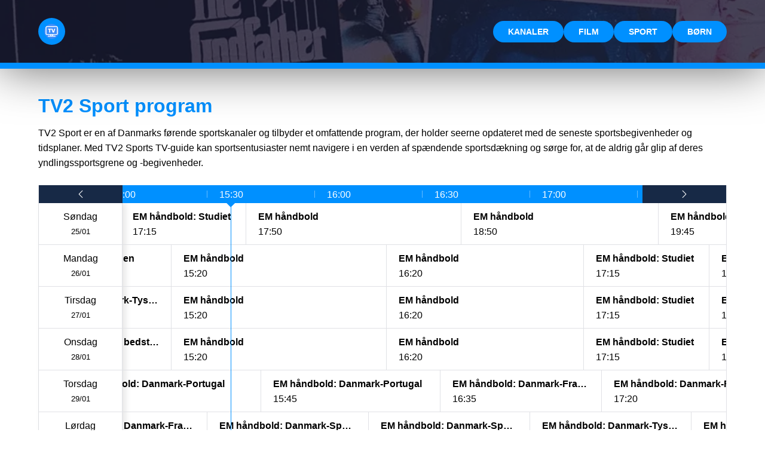

--- FILE ---
content_type: text/html; charset=utf-8
request_url: https://tv-programmer.dk/tv2-sport
body_size: 4394
content:
<!doctype html>
<html data-n-head-ssr lang="en" data-n-head="%7B%22lang%22:%7B%22ssr%22:%22en%22%7D%7D">
  <head >
    <title>TV2 Sport program: Følg med i de seneste sportsbegivenheder</title><meta data-n-head="ssr" charset="utf-8"><meta data-n-head="ssr" name="viewport" content="width=device-width, initial-scale=1"><meta data-n-head="ssr" name="format-detection" content="telephone=no"><meta data-n-head="ssr" name="google-site-verification" content="eYiSp7RbJWqN1lctS1iHxU_6ieukO009tE0RRIVk5HE"><meta data-n-head="ssr" data-hid="description" name="description" content="TV2 Sport program holder dig opdateret med sportsverdenens seneste begivenheder og tidsplaner, så du aldrig går glip af dine yndlingssportsgrene.

"><link data-n-head="ssr" rel="canonical" href="https://tv-programmer.dk/tv2-sport"><link rel="preload" href="/_nuxt/11b4223.js" as="script"><link rel="preload" href="/_nuxt/e7b8cee.js" as="script"><link rel="preload" href="/_nuxt/aaf9a55.js" as="script"><link rel="preload" href="/_nuxt/css/40ddc07.css" as="style"><link rel="preload" href="/_nuxt/6fd5933.js" as="script"><link rel="preload" href="/_nuxt/a91c1d5.js" as="script"><link rel="preload" href="/_nuxt/css/0267a71.css" as="style"><link rel="preload" href="/_nuxt/387535f.js" as="script"><link rel="stylesheet" href="/_nuxt/css/40ddc07.css"><link rel="stylesheet" href="/_nuxt/css/0267a71.css">
  </head>
  <body >
    <div data-server-rendered="true" id="__nuxt"><!----><div id="__layout"><div><style>
    :root {
      --main-color: #0090ff;
      --main-color-dark: #172946;
      --main-color-active: #0E2546;
      --secondary-color: #0090ff;
    }
  </style> <header><div class="container"><a href="/" class="logo nuxt-link-active"><svg version="1.1" id="Lag_1" xmlns="http://www.w3.org/2000/svg" xmlns:xlink="http://www.w3.org/1999/xlink" x="0px" y="0px" viewBox="0 0 600 600" xml:space="preserve" style="enable-background:new 0 0 600 600;"><style type="text/css">
                .st0{fill:#3D8DFA;}
                .st1{fill:#FFFFFF;}
              </style> <path d="M515,600H85c-46.9,0-85-38.1-85-85V85C0,38.1,38.1,0,85,0h430c46.9,0,85,38.1,85,85v430
              C600,561.9,561.9,600,515,600z" class="st0"></path> <g transform="translate(0.000000,600.000000) scale(0.100000,-0.100000)"><path d="M870,5086c-112-31-219-112-272-206c-61-107-58-24-58-1524c0-1210,2-1378,15-1431c28-105,87-188,180-250
                c113-74,51-69,935-75l795-5v-170v-170l-465-5c-503-5-489-4-541-62c-67-74-53-192,29-255l37-28h1465h1465l37,28
                c104,80,93,238-22,297c-36,18-63,19-491,20c-249,0-455,3-458,6c-8,8-8,335,0,340c4,2,353,4,776,4c725,0,772,2,831,19
                c151,46,266,169,301,322c7,29,11,525,11,1409c0,1198-2,1373-15,1425c-41,156-178,286-334,315C5005,5106,928,5102,870,5086z
                M5061,4721l29-29V3350V2008l-29-29l-29-29H2990H948l-29,29l-29,29v1342v1342l29,29l29,29h2042h2042L5061,4721z M3165,1425v-170
                l-172-3c-95-1-174,1-174,5c-4,24-5,329-2,336c3,4,82,6,176,5l172-3V1425z" class="st1"></path> <path d="M1578,4069c-9-6-14-178-9-311l1-28l153,1c83,0,175,0,202,0l50-1l-2-595l-2-595l22-1c35-1,370-1,390,0
                c16,1,17,36,17,596s1,595,18,596c9,0,101,1,205,1l187,1v171v171h-611C1863,4075,1583,4072,1578,4069z" class="st1"></path> <path d="M2873,4072c-20-3-21-6-11-30c5-15,50-142,98-282c49-140,129-372,178-515c50-143,124-358,166-479
                c41-120,77-221,80-224c10-9,537-5,546,4c4,5,29,72,55,149s51,149,56,160s18,47,28,80c19,58,106,310,288,835c46,135,88,257,93,273
                l9,27h-229h-229l-36-117c-20-65-44-140-52-168c-8-27-17-57-20-65c-4-8-7-19-9-25c-1-5-28-91-59-190c-87-278-114-364-136-440
                c-12-38-24-73-28-78c-4-4-15,21-25,55c-10,35-27,90-38,123s-33,101-48,150c-16,50-65,207-110,350s-92,293-104,333
                c-19,64-24,72-46,73C3143,4074,2890,4074,2873,4072z" class="st1"></path></g></svg></a> <nav class="menu"><a href="/kanaler">Kanaler</a> <a href="/film">Film</a> <a href="/sport">Sport</a> <a href="/boern">Børn</a></nav></div> <picture><source media="(min-width: 1600px)" srcset="/header-bg-xl.webp"> <source media="(min-width: 1024px)" srcset="/header-bg-lg.webp"> <source media="(min-width: 768px)" srcset="header-bg-md.webp"> <source media="(min-width: 500px)" srcset="header-bg-sm.webp"> <img src="/header-bg.webp" class="header-image"></picture> <div class="border"></div></header> <div class="container" data-v-5eaa3482><div data-v-ccc72464 data-v-5eaa3482><div data-v-ccc72464><h1>TV2 Sport program</h1><p>TV2 Sport er en af Danmarks førende sportskanaler og tilbyder et omfattende program, der holder seerne opdateret med de seneste sportsbegivenheder og tidsplaner. Med TV2 Sports TV-guide kan sportsentusiaster nemt navigere i en verden af spændende sportsdækning og sørge for, at de aldrig går glip af deres yndlingssportsgrene og -begivenheder.</p><p>&nbsp;</p><p></div> <!----> <div data-v-ccc72464></p><h2>Om TV 2 Sport</h2><p><img class="image-style-align-right" src=/image?path=%2Fpublic%2Ftv2-sport.jpg alt="TV2 Sport program">TV2 Sport er en prominent sportskanal i Danmark, der har fastholdt sin position som en af de førende destinationer for sportsentusiaster i landet i årevis.&nbsp;</p><p>&nbsp;</p><p>Kanalen blev lanceret i 2007 som en del af TV2-netværket og har siden da leveret omfattende sportsdækning, der spænder over en bred vifte af discipliner og begivenheder.</p><p>&nbsp;</p><p>En af de mest bemærkelsesværdige træk ved TV2 Sport er dens evne til at præsentere en alsidig portefølje af sportsgrene. Kanalen dækker alt fra fodbold og håndbold til cykling, motorsport, tennis og meget mere.&nbsp;</p><p>&nbsp;</p><p>Dette giver seerne mulighed for at følge med i deres yndlingssportsgrene og begivenheder hele året rundt, uanset om det er nationale ligaer eller internationale mesterskaber.</p><p>&nbsp;</p><ul><li>Fodbold har altid haft en særlig plads på TV2 Sport, da det er en af de mest populære sportsgrene i Danmark. Kanalen sender kampe fra den danske Superliga samt internationale turneringer som UEFA Champions League og FIFA World Cup. Med erfarne sportskommentatorer og analytikere kan seerne få indblik i taktikkerne, spillerpræstationerne og historierne bag hvert spil.</li><li>Håndbold er en anden sportsgren, der er dybt elsket i Danmark, og TV2 Sport giver omfattende dækning af både herre- og damespillet. Seerne kan se de bedste danske håndboldhold konkurrere i nationale og internationale turneringer, og ekspertkommentatorerne er i stand til at belyse spillets nuancer og strategier.</li><li>TV2 Sport har også dedikeret sig til at dække cykelsporten, især Tour de France, som tiltrækker en enorm følgeskare i Danmark. Kanalens daglige opdateringer og analyser af løbet holder cykelfans opdateret om de seneste begivenheder på landevejen.</li><li>Motorsportentusiaster vil finde en værdifuld kilde til information og dækning af Formel 1 og andre motorsportsbegivenheder på TV2 Sport. Med kommentatorer, der har dyb viden om motorsportens verden, kan seerne fordybe sig i spændingen ved højhastighedsræs og tekniske aspekter af motorsport.</li><li>Tennisfans bliver heller ikke skuffede, da TV2 Sport giver dækning af store tennisturneringer som Wimbledon, US Open og Australian Open. Kanalen bringer seerne de seneste resultater, interviews med spillere og ekspertanalyser af tennismatchene.</li></ul><h3>TV2 Sport sportsnyheder</h3><p>Derudover inkluderer TV2 Sport også <a href="https://tv-programmer.dk/sport">sportsnyheder</a>, højdepunkter, eksklusive interviews med atleter og trænere samt baggrundshistorier, der giver dybere indblik i sportsverdenen. Kanalens evne til at formidle sportsbegivenheder på en engagerende og informativ måde har cementeret dens position som en af Danmarks mest pålidelige kilder til sportsnyheder og underholdning.</p><p>&nbsp;</p><p>TV2 Sport er ikke kun tilgængelig på <a href="/">TV</a>, men også via online streaming, hvilket giver seerne mulighed for at følge med i sporten på deres foretrukne enheder når som helst og hvor som helst.</p><p>&nbsp;</p><p>Sammenfattende er TV2 Sport en afgørende del af det danske sportslandskab, der bringer spændingen, dramaet og lidenskaben ved sport til seerne.&nbsp;</p><p>&nbsp;</p><p>Med sin brede dækning af forskellige sportsgrene og professionelle sportskommentatorer fortsætter kanalen med at levere førsteklasses sportsunderholdning til danske sportsfans. <a href="https://sport.tv2.dk/">Læs mere</a>.</p></div></div></div> <footer><div class="container"><div>
              MDI<br>
              Nordens Huse 8<br>
              9000 Aalborg<br> <a href="mailto:tvprogrammerdanmark@gmail.com">tvprogrammerdanmark@gmail.com</a> <br> <a href="/om-os">Om os</a> <a href="/cookie-og-privatlivspolitik">Cookie- og privatlivspolitik</a></div> <div><a href="/login">Administration</a></div></div></footer></div></div></div><script>window.__NUXT__=(function(a,b,c,d){return {layout:"default",data:[{loaded:b,page:{noindex:c,title:"TV2 Sport program: Følg med i de seneste sportsbegivenheder",metadescription:"TV2 Sport program holder dig opdateret med sportsverdenens seneste begivenheder og tidsplaner, så du aldrig går glip af dine yndlingssportsgrene.\n\n",body:"\u003Ch1\u003ETV2 Sport program\u003C\u002Fh1\u003E\u003Cp\u003ETV2 Sport er en af Danmarks førende sportskanaler og tilbyder et omfattende program, der holder seerne opdateret med de seneste sportsbegivenheder og tidsplaner. Med TV2 Sports TV-guide kan sportsentusiaster nemt navigere i en verden af spændende sportsdækning og sørge for, at de aldrig går glip af deres yndlingssportsgrene og -begivenheder.\u003C\u002Fp\u003E\u003Cp\u003E&nbsp;\u003C\u002Fp\u003E\u003Cp\u003E[schedule=TV2Sport.dk]\u003C\u002Fp\u003E\u003Ch2\u003EOm TV 2 Sport\u003C\u002Fh2\u003E\u003Cp\u003E\u003Cimg class=\"image-style-align-right\" src=\u002Fimage?path=%2Fpublic%2Ftv2-sport.jpg alt=\"TV2 Sport program\"\u003ETV2 Sport er en prominent sportskanal i Danmark, der har fastholdt sin position som en af de førende destinationer for sportsentusiaster i landet i årevis.&nbsp;\u003C\u002Fp\u003E\u003Cp\u003E&nbsp;\u003C\u002Fp\u003E\u003Cp\u003EKanalen blev lanceret i 2007 som en del af TV2-netværket og har siden da leveret omfattende sportsdækning, der spænder over en bred vifte af discipliner og begivenheder.\u003C\u002Fp\u003E\u003Cp\u003E&nbsp;\u003C\u002Fp\u003E\u003Cp\u003EEn af de mest bemærkelsesværdige træk ved TV2 Sport er dens evne til at præsentere en alsidig portefølje af sportsgrene. Kanalen dækker alt fra fodbold og håndbold til cykling, motorsport, tennis og meget mere.&nbsp;\u003C\u002Fp\u003E\u003Cp\u003E&nbsp;\u003C\u002Fp\u003E\u003Cp\u003EDette giver seerne mulighed for at følge med i deres yndlingssportsgrene og begivenheder hele året rundt, uanset om det er nationale ligaer eller internationale mesterskaber.\u003C\u002Fp\u003E\u003Cp\u003E&nbsp;\u003C\u002Fp\u003E\u003Cul\u003E\u003Cli\u003EFodbold har altid haft en særlig plads på TV2 Sport, da det er en af de mest populære sportsgrene i Danmark. Kanalen sender kampe fra den danske Superliga samt internationale turneringer som UEFA Champions League og FIFA World Cup. Med erfarne sportskommentatorer og analytikere kan seerne få indblik i taktikkerne, spillerpræstationerne og historierne bag hvert spil.\u003C\u002Fli\u003E\u003Cli\u003EHåndbold er en anden sportsgren, der er dybt elsket i Danmark, og TV2 Sport giver omfattende dækning af både herre- og damespillet. Seerne kan se de bedste danske håndboldhold konkurrere i nationale og internationale turneringer, og ekspertkommentatorerne er i stand til at belyse spillets nuancer og strategier.\u003C\u002Fli\u003E\u003Cli\u003ETV2 Sport har også dedikeret sig til at dække cykelsporten, især Tour de France, som tiltrækker en enorm følgeskare i Danmark. Kanalens daglige opdateringer og analyser af løbet holder cykelfans opdateret om de seneste begivenheder på landevejen.\u003C\u002Fli\u003E\u003Cli\u003EMotorsportentusiaster vil finde en værdifuld kilde til information og dækning af Formel 1 og andre motorsportsbegivenheder på TV2 Sport. Med kommentatorer, der har dyb viden om motorsportens verden, kan seerne fordybe sig i spændingen ved højhastighedsræs og tekniske aspekter af motorsport.\u003C\u002Fli\u003E\u003Cli\u003ETennisfans bliver heller ikke skuffede, da TV2 Sport giver dækning af store tennisturneringer som Wimbledon, US Open og Australian Open. Kanalen bringer seerne de seneste resultater, interviews med spillere og ekspertanalyser af tennismatchene.\u003C\u002Fli\u003E\u003C\u002Ful\u003E\u003Ch3\u003ETV2 Sport sportsnyheder\u003C\u002Fh3\u003E\u003Cp\u003EDerudover inkluderer TV2 Sport også \u003Ca href=\"https:\u002F\u002Ftv-programmer.dk\u002Fsport\"\u003Esportsnyheder\u003C\u002Fa\u003E, højdepunkter, eksklusive interviews med atleter og trænere samt baggrundshistorier, der giver dybere indblik i sportsverdenen. Kanalens evne til at formidle sportsbegivenheder på en engagerende og informativ måde har cementeret dens position som en af Danmarks mest pålidelige kilder til sportsnyheder og underholdning.\u003C\u002Fp\u003E\u003Cp\u003E&nbsp;\u003C\u002Fp\u003E\u003Cp\u003ETV2 Sport er ikke kun tilgængelig på \u003Ca href=\"\u002F\"\u003ETV\u003C\u002Fa\u003E, men også via online streaming, hvilket giver seerne mulighed for at følge med i sporten på deres foretrukne enheder når som helst og hvor som helst.\u003C\u002Fp\u003E\u003Cp\u003E&nbsp;\u003C\u002Fp\u003E\u003Cp\u003ESammenfattende er TV2 Sport en afgørende del af det danske sportslandskab, der bringer spændingen, dramaet og lidenskaben ved sport til seerne.&nbsp;\u003C\u002Fp\u003E\u003Cp\u003E&nbsp;\u003C\u002Fp\u003E\u003Cp\u003EMed sin brede dækning af forskellige sportsgrene og professionelle sportskommentatorer fortsætter kanalen med at levere førsteklasses sportsunderholdning til danske sportsfans. \u003Ca href=\"https:\u002F\u002Fsport.tv2.dk\u002F\"\u003ELæs mere\u003C\u002Fa\u003E.\u003C\u002Fp\u003E"},newUrl:d}],fetch:{},error:a,state:{auth:{user:a,loggedIn:c,strategy:"local"}},serverRendered:b,routePath:d,config:{GOOGLE:"https:\u002F\u002Fpagead2.googlesyndication.com\u002Fpagead\u002Fjs\u002Fadsbygoogle.js?client=ca-pub-2662815694871662",ALT:1,axios:{browserBaseURL:"https:\u002F\u002Ftv-programmer.dk"},_app:{basePath:"\u002F",assetsPath:"\u002F_nuxt\u002F",cdnURL:a}}}}(null,true,false,"\u002Ftv2-sport"));</script><script src="/_nuxt/11b4223.js" defer></script><script src="/_nuxt/a91c1d5.js" defer></script><script src="/_nuxt/387535f.js" defer></script><script src="/_nuxt/e7b8cee.js" defer></script><script src="/_nuxt/aaf9a55.js" defer></script><script src="/_nuxt/6fd5933.js" defer></script>
  </body>
</html>


--- FILE ---
content_type: text/html; charset=utf-8
request_url: https://www.google.com/recaptcha/api2/aframe
body_size: 268
content:
<!DOCTYPE HTML><html><head><meta http-equiv="content-type" content="text/html; charset=UTF-8"></head><body><script nonce="lYn6YUZlqBQeDYepnRbqMA">/** Anti-fraud and anti-abuse applications only. See google.com/recaptcha */ try{var clients={'sodar':'https://pagead2.googlesyndication.com/pagead/sodar?'};window.addEventListener("message",function(a){try{if(a.source===window.parent){var b=JSON.parse(a.data);var c=clients[b['id']];if(c){var d=document.createElement('img');d.src=c+b['params']+'&rc='+(localStorage.getItem("rc::a")?sessionStorage.getItem("rc::b"):"");window.document.body.appendChild(d);sessionStorage.setItem("rc::e",parseInt(sessionStorage.getItem("rc::e")||0)+1);localStorage.setItem("rc::h",'1769355388379');}}}catch(b){}});window.parent.postMessage("_grecaptcha_ready", "*");}catch(b){}</script></body></html>

--- FILE ---
content_type: text/css; charset=UTF-8
request_url: https://tv-programmer.dk/_nuxt/css/40ddc07.css
body_size: 1254
content:
.__nuxt-error-page{padding:1rem;background:#f7f8fb;color:#47494e;text-align:center;display:flex;justify-content:center;align-items:center;flex-direction:column;font-family:sans-serif;font-weight:100!important;-ms-text-size-adjust:100%;-webkit-text-size-adjust:100%;-webkit-font-smoothing:antialiased;position:absolute;top:0;left:0;right:0;bottom:0}.__nuxt-error-page .error{max-width:450px}.__nuxt-error-page .title{font-size:1.5rem;margin-top:15px;color:#47494e;margin-bottom:8px}.__nuxt-error-page .description{color:#7f828b;line-height:21px;margin-bottom:10px}.__nuxt-error-page a{color:#7f828b!important;text-decoration:none}.__nuxt-error-page .logo{position:fixed;left:12px;bottom:12px}.nuxt-progress{position:fixed;top:0;left:0;right:0;height:2px;width:0;opacity:1;transition:width .1s,opacity .4s;background-color:#000;z-index:999999}.nuxt-progress.nuxt-progress-notransition{transition:none}.nuxt-progress-failed{background-color:red}.image-style-align-right{float:right}*,:after,:before{-webkit-box-sizing:border-box;-moz-box-sizing:border-box;box-sizing:border-box}body{font-family:Gotham,Helvetica Neue,Helvetica,Arial,"sans-serif";background-color:#fff;color:#000;margin:0;line-height:1.6em;font-size:16px}a{color:var(--main-color)}img{max-width:100%;height:auto;display:block}ul{break-inside:avoid-column}p{margin:0}h1{color:var(--main-color);margin:0 0 20px}.container,.pagebottom{width:1600px;max-width:90%;margin:0 auto}.columns.pagebottom,.container.columns{column-count:2;column-gap:5%}.spacetop{margin-top:80px}.spacebottom{margin-bottom:80px}header{margin-bottom:50px;box-shadow:0 0 80px rgba(0,0,0,.6);position:relative}header:before{content:"";height:calc(100% - 10px);z-index:3;background-color:rgba(25,26,50,.8)}header .header-image,header:before{position:absolute;top:0;left:0;width:100%}header .header-image{height:100%;object-fit:cover;object-position:50% 50%;z-index:2}header .border{background:linear-gradient(135deg,var(--secondary-color),var(--main-color));height:10px;position:relative;z-index:4}header .container,header .pagebottom{display:flex;justify-content:space-between;align-items:center;padding:30px 0;position:relative;z-index:4}header .btnmenu{cursor:pointer;width:45px;height:auto;aspect-ratio:1/1;background-color:#e0e1e5;border-radius:50%;padding:10px;object-fit:contain;object-position:50% 50%}header .logo{font-size:30px;font-weight:700;text-decoration:none;color:#fff;display:flex;align-items:center}header .logo svg{height:45px;width:45px;border-radius:50%;background-color:var(--main-color);object-fit:contain;object-position:50% 50%;padding:10px;margin:0 20px 0 0}header nav.leftmenu{flex-grow:1;margin-left:60px;font-size:16px}header nav.leftmenu a{color:#fff;text-decoration:none;margin:0 20px}header nav.leftmenu a:hover{text-decoration:underline}header nav.menu{display:flex;gap:10px}@media(min-width:500px){header nav.menu>a{border-radius:25px;background-color:var(--main-color);color:#fff;padding:11px 25px;text-decoration:none;display:flex;text-transform:uppercase;font-weight:700;font-size:14px;line-height:1;align-items:center}header nav.menu>a.active{background-color:var(--main-color-active)}header nav.menu>a svg{height:18px;width:auto;margin:0 10px 0 0}}footer{box-shadow:0 0 80px rgba(0,0,0,.1);background:var(--secondary-color);background:linear-gradient(135deg,var(--secondary-color),var(--main-color));color:#fff;padding:100px 0 150px;margin:100px 0 0;line-height:1.7em}footer a{color:inherit}footer .container,footer .pagebottom{display:flex;flex-direction:row;justify-content:space-between}footer .container div:nth-child(2),footer .pagebottom div:nth-child(2){text-align:right}@media(max-width:900px){header{margin-bottom:5%;box-shadow:none}header .logo{font-size:16px}header nav.leftmenu{display:flex;gap:10px;font-size:13px;margin-left:30px}header nav.leftmenu a{margin:0}header nav.menu>a{color:#fff;text-decoration:none}}@media(max-width:900px)and (min-width:500px){header nav.leftmenu>a,header nav.menu>a{padding:11px 16px;font-size:12px}}@media(max-width:900px){header nav.menu>a svg{display:none}}.form{max-width:1000px;margin:0 auto}.form-group{margin-bottom:15px}.form-label{display:block;font-weight:700}.form-input,.form-textarea{width:100%;padding:5px}.form-textarea{height:120px}.form-button{background-color:#007bff;color:#fff;padding:10px 20px;border:none;cursor:pointer}.pagebody{margin-bottom:2em}.guide ul>li,.guide ul>li>a{padding:8px 0}.hidden-s{display:block!important}.visible-s{display:none!important}@media(max-width:500px){.hidden-s{display:none!important}.visible-s{display:block!important}}

--- FILE ---
content_type: text/css; charset=UTF-8
request_url: https://tv-programmer.dk/_nuxt/css/0267a71.css
body_size: 1015
content:
.guide[data-v-8358dcbc]{font-size:14px;display:flex;flex-direction:column;margin:0 auto;user-select:none;line-height:1.5em}.guide[data-v-8358dcbc],.head[data-v-8358dcbc]{background-color:#fff}.head[data-v-8358dcbc]{border:1px solid #e0e1e5;border-bottom:none}.days[data-v-8358dcbc]{display:flex;padding:10px;gap:10px}.days .day[data-v-8358dcbc]{display:flex;flex-direction:column;align-items:center;text-align:center;text-transform:capitalize;padding:13px 20px;cursor:pointer;flex:auto;position:relative;background-color:hsla(0,0%,94.1%,.4);overflow:hidden}.days .day.active[data-v-8358dcbc]{background-color:var(--main-color);cursor:default;color:#fff}.days .day.active[data-v-8358dcbc]:before{content:"";top:100%;left:50%;position:absolute;transform:translate(-50%);width:0;height:0;border-left:7px solid transparent;border-right:7px solid transparent;border-bottom:none;border-top:7px solid transparent;border-top-color:var(--main-color)}.row[data-v-8358dcbc]{height:70px;border-bottom:1px solid #e0e1e5}.body[data-v-8358dcbc],.timenav[data-v-8358dcbc]{border:1px solid #e0e1e5;border-top:none;border-bottom:none;display:flex}.body nav[data-v-8358dcbc]{position:sticky;left:0;flex:none;background-color:#fff;width:140px}.body nav.withShadow[data-v-8358dcbc]{box-shadow:5px 0 10px rgba(0,0,0,.1);border-right:1px solid #e0e1e5}.body nav>div[data-v-8358dcbc]{flex-direction:column}.body nav>div>a[data-v-8358dcbc],.body nav>div[data-v-8358dcbc]{display:flex;align-items:center;justify-content:center}.body nav>div>a[data-v-8358dcbc]{width:100%;height:100%;padding:5px}.body nav>div img[data-v-8358dcbc]{display:block;width:100%;height:46px;object-fit:contain;object-position:50% 50%}.body .main[data-v-8358dcbc]{flex:auto;display:flex;flex-direction:column;-webkit-overflow-scrolling:touch;overflow-x:auto;overflow-y:hidden}.body .main .row[data-v-8358dcbc]{width:8640px;display:flex}.body .main>div .row>div[data-v-8358dcbc]{display:flex;flex-direction:column;align-items:flex-start;justify-content:center;padding:0 20px;position:relative;cursor:pointer;transition:background .2s ease;overflow:hidden}.body .main>div .row>div>span[data-v-8358dcbc],.body .main>div .row>div>strong[data-v-8358dcbc]{white-space:nowrap;width:100%;text-overflow:ellipsis;overflow:hidden}.body .main>div .row>div>span[data-v-8358dcbc]{text-overflow:clip}.body .main>div.channels .row>div[data-v-8358dcbc]:first-child{border-left:1px solid #e0e1e5}.body .main>div.channels .row>div[data-v-8358dcbc]{border-right:1px solid #e0e1e5}.channels[data-v-8358dcbc]{position:relative}.channels .point[data-v-8358dcbc]{position:absolute;top:0;height:100%;width:1px;background-color:var(--main-color);z-index:10}.channels .point[data-v-8358dcbc]:before{content:"";top:0;left:50%;position:absolute;transform:translate(-50%);width:0;height:0;border-left:7px solid transparent;border-right:7px solid transparent;border-bottom:none;border-top:7px solid transparent;border-top-color:var(--main-color)}.timenav[data-v-8358dcbc]{background-color:var(--main-color);position:sticky;top:0}.timenav .timecontrol[data-v-8358dcbc],.timenav[data-v-8358dcbc]{color:#fff;height:30px;z-index:10}.timenav .timecontrol[data-v-8358dcbc]{display:flex;align-items:center;justify-content:center;cursor:pointer;flex:0 0 140px}.timenav .timecontrol svg[data-v-8358dcbc]{height:60%;width:auto;display:block}.timenav .timecontrol.next[data-v-8358dcbc]{position:absolute;right:0;top:0;width:140px}.timenav .timecontrol.next svg[data-v-8358dcbc]{transform:rotate(180deg)}@media(max-width:900px){.timenav .timecontrol[data-v-8358dcbc]{flex:0 0 60px;visibility:hidden}}.timenav .time[data-v-8358dcbc]{flex-grow:0;display:flex;flex-direction:row;overflow-x:hidden;border:none}.timenav .time div[data-v-8358dcbc]{flex:0 0 180px;position:relative;display:flex;flex-direction:column;align-items:flex-start;justify-content:center;padding:0 20px;cursor:pointer;transition:background .2s ease;overflow:hidden}.timenav .time div[data-v-8358dcbc]:not(:last-child):after{content:"";position:absolute;right:0;height:40%;width:1px;background-color:hsla(0,0%,100%,.4)}@media(min-width:901px){.timenav .timecontrol[data-v-8358dcbc]{background-color:var(--main-color-dark)}.body .main>div .row>div[data-v-8358dcbc]:hover{background-color:hsla(0,0%,96.1%,.8)}}@media(max-width:900px){.guide[data-v-8358dcbc]{font-size:12px}.row[data-v-8358dcbc]{height:60px}.body nav[data-v-8358dcbc]{width:60px}.days[data-v-8358dcbc]{width:100%;padding:6px;gap:6px}.days .day[data-v-8358dcbc]{padding:5px;flex:auto}.body .main>div .row>div[data-v-8358dcbc]{padding:0 10px}}.modalContent[data-v-8358dcbc]{width:50%;min-width:400px;max-width:90%;background-color:#fff;padding:20px;position:relative;line-height:1.8em}.modalContent .modalClose[data-v-8358dcbc]{position:absolute;top:20px;right:20px;font-size:2em;cursor:pointer}.modalContent .modalHeader[data-v-8358dcbc]{font-size:1.7em;margin-top:10px}.modalContent .modalTime[data-v-8358dcbc]{margin-bottom:10px;font-size:.9em}.modal[data-v-34bd8c46]{position:fixed;top:0;left:0;width:100%;height:100%;background:rgba(0,0,0,.8);z-index:1000;display:flex;align-items:center;justify-content:center}

--- FILE ---
content_type: text/css; charset=UTF-8
request_url: https://tv-programmer.dk/_nuxt/css/98ac214.css
body_size: 994
content:
.guide[data-v-8358dcbc]{font-size:14px;display:flex;flex-direction:column;margin:0 auto;user-select:none;line-height:1.5em}.guide[data-v-8358dcbc],.head[data-v-8358dcbc]{background-color:#fff}.head[data-v-8358dcbc]{border:1px solid #e0e1e5;border-bottom:none}.days[data-v-8358dcbc]{display:flex;padding:10px;gap:10px}.days .day[data-v-8358dcbc]{display:flex;flex-direction:column;align-items:center;text-align:center;text-transform:capitalize;padding:13px 20px;cursor:pointer;flex:auto;position:relative;background-color:hsla(0,0%,94.1%,.4);overflow:hidden}.days .day.active[data-v-8358dcbc]{background-color:var(--main-color);cursor:default;color:#fff}.days .day.active[data-v-8358dcbc]:before{content:"";top:100%;left:50%;position:absolute;transform:translate(-50%);width:0;height:0;border-left:7px solid transparent;border-right:7px solid transparent;border-bottom:none;border-top:7px solid transparent;border-top-color:var(--main-color)}.row[data-v-8358dcbc]{height:70px;border-bottom:1px solid #e0e1e5}.body[data-v-8358dcbc],.timenav[data-v-8358dcbc]{border:1px solid #e0e1e5;border-top:none;border-bottom:none;display:flex}.body nav[data-v-8358dcbc]{position:sticky;left:0;flex:none;background-color:#fff;width:140px}.body nav.withShadow[data-v-8358dcbc]{box-shadow:5px 0 10px rgba(0,0,0,.1);border-right:1px solid #e0e1e5}.body nav>div[data-v-8358dcbc]{flex-direction:column}.body nav>div>a[data-v-8358dcbc],.body nav>div[data-v-8358dcbc]{display:flex;align-items:center;justify-content:center}.body nav>div>a[data-v-8358dcbc]{width:100%;height:100%;padding:5px}.body nav>div img[data-v-8358dcbc]{display:block;width:100%;height:46px;object-fit:contain;object-position:50% 50%}.body .main[data-v-8358dcbc]{flex:auto;display:flex;flex-direction:column;-webkit-overflow-scrolling:touch;overflow-x:auto;overflow-y:hidden}.body .main .row[data-v-8358dcbc]{width:8640px;display:flex}.body .main>div .row>div[data-v-8358dcbc]{display:flex;flex-direction:column;align-items:flex-start;justify-content:center;padding:0 20px;position:relative;cursor:pointer;transition:background .2s ease;overflow:hidden}.body .main>div .row>div>span[data-v-8358dcbc],.body .main>div .row>div>strong[data-v-8358dcbc]{white-space:nowrap;width:100%;text-overflow:ellipsis;overflow:hidden}.body .main>div .row>div>span[data-v-8358dcbc]{text-overflow:clip}.body .main>div.channels .row>div[data-v-8358dcbc]:first-child{border-left:1px solid #e0e1e5}.body .main>div.channels .row>div[data-v-8358dcbc]{border-right:1px solid #e0e1e5}.channels[data-v-8358dcbc]{position:relative}.channels .point[data-v-8358dcbc]{position:absolute;top:0;height:100%;width:1px;background-color:var(--main-color);z-index:10}.channels .point[data-v-8358dcbc]:before{content:"";top:0;left:50%;position:absolute;transform:translate(-50%);width:0;height:0;border-left:7px solid transparent;border-right:7px solid transparent;border-bottom:none;border-top:7px solid transparent;border-top-color:var(--main-color)}.timenav[data-v-8358dcbc]{background-color:var(--main-color);position:sticky;top:0}.timenav .timecontrol[data-v-8358dcbc],.timenav[data-v-8358dcbc]{color:#fff;height:30px;z-index:10}.timenav .timecontrol[data-v-8358dcbc]{display:flex;align-items:center;justify-content:center;cursor:pointer;flex:0 0 140px}.timenav .timecontrol svg[data-v-8358dcbc]{height:60%;width:auto;display:block}.timenav .timecontrol.next[data-v-8358dcbc]{position:absolute;right:0;top:0;width:140px}.timenav .timecontrol.next svg[data-v-8358dcbc]{transform:rotate(180deg)}@media(max-width:900px){.timenav .timecontrol[data-v-8358dcbc]{flex:0 0 60px;visibility:hidden}}.timenav .time[data-v-8358dcbc]{flex-grow:0;display:flex;flex-direction:row;overflow-x:hidden;border:none}.timenav .time div[data-v-8358dcbc]{flex:0 0 180px;position:relative;display:flex;flex-direction:column;align-items:flex-start;justify-content:center;padding:0 20px;cursor:pointer;transition:background .2s ease;overflow:hidden}.timenav .time div[data-v-8358dcbc]:not(:last-child):after{content:"";position:absolute;right:0;height:40%;width:1px;background-color:hsla(0,0%,100%,.4)}@media(min-width:901px){.timenav .timecontrol[data-v-8358dcbc]{background-color:var(--main-color-dark)}.body .main>div .row>div[data-v-8358dcbc]:hover{background-color:hsla(0,0%,96.1%,.8)}}@media(max-width:900px){.guide[data-v-8358dcbc]{font-size:12px}.row[data-v-8358dcbc]{height:60px}.body nav[data-v-8358dcbc]{width:60px}.days[data-v-8358dcbc]{width:100%;padding:6px;gap:6px}.days .day[data-v-8358dcbc]{padding:5px;flex:auto}.body .main>div .row>div[data-v-8358dcbc]{padding:0 10px}}.modalContent[data-v-8358dcbc]{width:50%;min-width:400px;max-width:90%;background-color:#fff;padding:20px;position:relative;line-height:1.8em}.modalContent .modalClose[data-v-8358dcbc]{position:absolute;top:20px;right:20px;font-size:2em;cursor:pointer}.modalContent .modalHeader[data-v-8358dcbc]{font-size:1.7em;margin-top:10px}.modalContent .modalTime[data-v-8358dcbc]{margin-bottom:10px;font-size:.9em}.modal[data-v-34bd8c46]{position:fixed;top:0;left:0;width:100%;height:100%;background:rgba(0,0,0,.8);z-index:1000;display:flex;align-items:center;justify-content:center}

--- FILE ---
content_type: text/css; charset=UTF-8
request_url: https://tv-programmer.dk/_nuxt/css/ee67231.css
body_size: -13
content:
.channels[data-v-eae904de]{display:flex;flex-wrap:wrap;justify-content:center}.channels [data-v-eae904de]{box-sizing:border-box}.channels>div[data-v-eae904de]{flex-grow:1;flex-basis:200px;max-width:100%;padding:20px;max-width:240px}.channels>div a[data-v-eae904de],.channels>div span[data-v-eae904de]{display:block;width:100%}.channels>div span[data-v-eae904de]{text-align:center}.channels>div img[data-v-eae904de]{display:inline-block;width:100%}@media(max-width:500px){.channels>div[data-v-eae904de]{flex-basis:auto;width:calc(50% - 10px)}}

--- FILE ---
content_type: text/css; charset=UTF-8
request_url: https://tv-programmer.dk/_nuxt/css/1fa8436.css
body_size: 738
content:
.wrap[data-v-6a4514f1]{display:flex;flex-wrap:wrap;gap:10px}.dayHeader[data-v-6a4514f1]{width:100%;font-size:22px;font-weight:700;margin-bottom:10px}.program[data-v-6a4514f1]{width:calc(33% - 5px);flex:none;box-shadow:0 10px 30px rgba(0,0,0,.1);display:flex;background-repeat:no-repeat;background-size:cover;background-position:50% 50%;position:relative;aspect-ratio:16/9;padding:20px 20px 30px;flex-direction:column;justify-content:flex-start;border-radius:10px}.program.movie[data-v-6a4514f1]{background-image:url(https://images.unsplash.com/photo-1521967906867-14ec9d64bee8?auto=format&fit=crop&ixid=M3wxMjA3fDB8MHxwaG90by1wYWdlfHx8fGVufDB8fHx8fA%3D%3D&ixlib=rb-4.0.3&q=80&w=500)}.program.kids[data-v-6a4514f1]{background-image:url(https://images.unsplash.com/photo-1584956861988-913b8c1c7270?auto=format&fit=crop&ixid=M3wxMjA3fDB8MHxwaG90by1wYWdlfHx8fGVufDB8fHx8fA%3D%3D&ixlib=rb-4.0.3&q=80&w=500)}.program.sport[data-v-6a4514f1]{background-image:url(https://images.unsplash.com/photo-1459865264687-595d652de67e?auto=format&fit=crop&ixid=M3wxMjA3fDB8MHxwaG90by1wYWdlfHx8fGVufDB8fHx8fA%3D%3D&ixlib=rb-4.0.3&q=80&w=500)}@media(max-width:900px){.program[data-v-6a4514f1]{width:calc(50% - 5px)}}@media(max-width:600px){.program[data-v-6a4514f1]{width:calc(100% - 5px)}}.program .title[data-v-6a4514f1]{font-weight:700;font-size:28px;text-shadow:1px 1px 1px rgba(0,0,0,.3);color:#fff;line-height:normal}@media(max-width:600px){.program .title[data-v-6a4514f1]{font-size:20px}}.program .logo[data-v-6a4514f1]{flex:auto}.program .logo img[data-v-6a4514f1]{max-width:120px;max-height:40px;display:block}.program .start[data-v-6a4514f1]{position:absolute;top:20px;right:20px;border-radius:25px;background-color:var(--main-color);color:#fff;padding:7px 15px;font-weight:700;display:flex;align-items:center}.program .start[data-v-6a4514f1]:before{content:"";width:18px;height:auto;flex:none;margin:0 10px 0 0;aspect-ratio:1/1;background-image:url("[data-uri]");background-repeat:no-repeat;background-size:contain}

--- FILE ---
content_type: application/javascript; charset=UTF-8
request_url: https://tv-programmer.dk/_nuxt/5a88bbb.js
body_size: 2843
content:
!function(e){const t=e.en=e.en||{};t.dictionary=Object.assign(t.dictionary||{},{"%0 of %1":"%0 of %1","Align center":"Align center","Align left":"Align left","Align right":"Align right",Aquamarine:"Aquamarine",Black:"Black",Blue:"Blue",Bold:"Bold","Break text":"Break text","Bulleted List":"Bulleted List",Cancel:"Cancel","Centered image":"Centered image","Change image text alternative":"Change image text alternative","Choose heading":"Choose heading","Dim grey":"Dim grey",Downloadable:"Downloadable","Dropdown toolbar":"Dropdown toolbar","Edit block":"Edit block","Edit link":"Edit link","Editor toolbar":"Editor toolbar","Enter image caption":"Enter image caption","Full size image":"Full size image",Green:"Green",Grey:"Grey",Heading:"Heading","Heading 1":"Heading 1","Heading 2":"Heading 2","Heading 3":"Heading 3","Heading 4":"Heading 4","Heading 5":"Heading 5","Heading 6":"Heading 6","Image toolbar":"Image toolbar","image widget":"image widget","In line":"In line","Insert paragraph after block":"Insert paragraph after block","Insert paragraph before block":"Insert paragraph before block",Italic:"Italic",Justify:"Justify","Left aligned image":"Left aligned image","Light blue":"Light blue","Light green":"Light green","Light grey":"Light grey",Link:"Link","Link URL":"Link URL",Next:"Next","Numbered List":"Numbered List","Open in a new tab":"Open in a new tab","Open link in new tab":"Open link in new tab",Orange:"Orange",Paragraph:"Paragraph",Previous:"Previous",Purple:"Purple",Red:"Red",Redo:"Redo","Rich Text Editor":"Rich Text Editor","Rich Text Editor, %0":"Rich Text Editor, %0","Right aligned image":"Right aligned image",Save:"Save","Select all":"Select all","Show more items":"Show more items","Side image":"Side image","Text alignment":"Text alignment","Text alignment toolbar":"Text alignment toolbar","Text alternative":"Text alternative","This link has no URL":"This link has no URL",Turquoise:"Turquoise",Undo:"Undo",Unlink:"Unlink",White:"White","Widget toolbar":"Widget toolbar","Wrap text":"Wrap text",Yellow:"Yellow"})}(window.CKEDITOR_TRANSLATIONS||(window.CKEDITOR_TRANSLATIONS={})),(window.webpackJsonp=window.webpackJsonp||[]).push([[17,11],{495:function(e,t,n){"use strict";var r=n(3),o=n(500);r({target:"String",proto:!0,forced:n(501)("link")},{link:function(e){return o(this,"a","href",e)}})},500:function(e,t,n){var r=n(5),o=n(26),l=n(14),c=/"/g,d=r("".replace);e.exports=function(e,t,n,r){var m=l(o(e)),f="<"+t;return""!==n&&(f+=" "+n+'="'+d(l(r),c,"&quot;")+'"'),f+">"+m+"</"+t+">"}},501:function(e,t,n){var r=n(4);e.exports=function(e){return r((function(){var t=""[e]('"');return t!==t.toLowerCase()||t.split('"').length>3}))}},537:function(e,t,n){},575:function(e,t,n){"use strict";n(537)},626:function(e,t,n){"use strict";n.r(t);n(495),n(49),n(33),n(16);var r=n(0),o=n.n(r),l={props:["programs","channels","type"],data:function(){return{moment:o.a,days:Array.from({length:7},(function(e,t){return o()().add(t,"days").startOf("day")}))}},computed:{channelMap:function(){return this.channels.reduce((function(e,t){return e[t.id]=t,e}),{})}}},c=(n(575),n(54)),component=Object(c.a)(l,(function(){var e=this,t=e._self._c;return t("div",e._l(e.days,(function(n){return t("div",{staticClass:"wrap"},[t("div",{staticClass:"dayHeader"},[e._v(e._s(n.format("DD-MM-YYYY")))]),e._v(" "),e._l(e.programs[n.format("YYYY-MM-DD")],(function(n){return e.channelMap[n.channel]?t("NuxtLink",{staticClass:"program",class:e.type,attrs:{to:e.channelMap[n.channel].link}},[t("span",{staticClass:"logo"},[t("img",{attrs:{src:e.channelMap[n.channel].logo}})]),e._v(" "),t("span",{staticClass:"start"},[e._v("\n        "+e._s(e.moment(n.start,"YYYY-MM-DD HH:mm:ss").format("HH:mm"))+"\n      ")]),e._v(" "),t("span",{staticClass:"title"},[e._v("\n        "+e._s(n.title)+"\n      ")])]):e._e()}))],2)})),0)}),[],!1,null,"6a4514f1",null);t.default=component.exports},850:function(e,t,n){"use strict";n.r(t);var r=n(25),o=n(12);n(69),n(16),n(33),n(34),n(45),n(35),n(44),n(70),n(37),n(71);function l(e,t){var n=Object.keys(e);if(Object.getOwnPropertySymbols){var r=Object.getOwnPropertySymbols(e);t&&(r=r.filter((function(t){return Object.getOwnPropertyDescriptor(e,t).enumerable}))),n.push.apply(n,r)}return n}function c(e){for(var t=1;t<arguments.length;t++){var n=null!=arguments[t]?arguments[t]:{};t%2?l(Object(n),!0).forEach((function(t){Object(r.a)(e,t,n[t])})):Object.getOwnPropertyDescriptors?Object.defineProperties(e,Object.getOwnPropertyDescriptors(n)):l(Object(n)).forEach((function(t){Object.defineProperty(e,t,Object.getOwnPropertyDescriptor(n,t))}))}return e}var d={components:{neditor:function(){return Promise.all([n.e(1),n.e(0),n.e(2)]).then(n.bind(null,761))}},head:function(){return null===this.page?{title:"EPG"}:{title:this.page.title,meta:[{hid:"description",name:"description",content:this.page.metadescription,bottom:""}],link:[{rel:"canonical",href:(this.$config.ALT?"https://tv-programmer.dk":"https://tv-oversigt.dk")+"/film"}]}},asyncData:function(e){return Object(o.a)(regeneratorRuntime.mark((function t(){var data,n;return regeneratorRuntime.wrap((function(t){for(;;)switch(t.prev=t.next){case 0:return data={},t.prev=1,t.next=4,e.$axios.$get("/api/pages",{params:{path:"film"}});case 4:n=t.sent,data.loaded=!0,data.page=n,t.next=14;break;case 9:t.prev=9,t.t0=t.catch(1),t.t0.response&&404===t.t0.response.status&&e.res&&(e.res.statusCode=404),data.loaded=!1,data.page={title:"",metadescription:"",body:"",bottom:""};case 14:return t.prev=14,t.t1=c,t.t2=c({},data),t.t3={},t.next=20,e.$axios.get("/api/schedule/genre/movies");case 20:return t.t4=t.sent.data,t.next=23,e.$axios.get("/api/channels");case 23:return t.t5=t.sent.data,t.t6={movies:t.t4,channels:t.t5},t.abrupt("return",(0,t.t1)(t.t2,t.t3,t.t6));case 28:t.prev=28,t.t7=t.catch(14),console.error("Error fetching schedule:",t.t7);case 31:case"end":return t.stop()}}),t,null,[[1,9],[14,28]])})))()},data:function(){return{edit:this.$auth.loggedIn,editor:window.ClassicEditor}},methods:{savePage:function(){var e=this;return Object(o.a)(regeneratorRuntime.mark((function t(){return regeneratorRuntime.wrap((function(t){for(;;)switch(t.prev=t.next){case 0:return t.next=2,e.$axios.post("/api/pages",e.page,{params:{path:"film"}});case 2:case"end":return t.stop()}}),t)})))()}}},m=n(54),component=Object(m.a)(d,(function(){var e=this,t=e._self._c;return t("div",{staticClass:"container"},[!1!==e.loaded||e.edit?e.edit?e.page?t("div",[t("form",{staticClass:"form",on:{submit:function(t){return t.preventDefault(),e.savePage.apply(null,arguments)}}},[t("div",{staticClass:"form-group"},[t("label",{staticClass:"form-label",attrs:{for:"title"}},[e._v("Title:")]),e._v(" "),t("input",{directives:[{name:"model",rawName:"v-model",value:e.page.title,expression:"page.title"}],staticClass:"form-input",attrs:{id:"title"},domProps:{value:e.page.title},on:{input:function(t){t.target.composing||e.$set(e.page,"title",t.target.value)}}})]),e._v(" "),t("div",{staticClass:"form-group"},[t("label",{staticClass:"form-label",attrs:{for:"metadescription"}},[e._v("Meta Description:")]),e._v(" "),t("textarea",{directives:[{name:"model",rawName:"v-model",value:e.page.metadescription,expression:"page.metadescription"}],staticClass:"form-textarea",attrs:{id:"metadescription"},domProps:{value:e.page.metadescription},on:{input:function(t){t.target.composing||e.$set(e.page,"metadescription",t.target.value)}}})]),e._v(" "),t("div",{staticClass:"form-group"},[t("label",{staticClass:"form-label",attrs:{for:"body"}},[e._v("Body:")]),e._v(" "),t("client-only",{attrs:{placeholder:"Indlæser redigeringsværktøj..."}},[t("neditor",{attrs:{complex:!0},model:{value:e.page.body,callback:function(t){e.$set(e.page,"body",t)},expression:"page.body"}})],1)],1),e._v(" "),t("div",{staticClass:"form-group"},[t("label",{staticClass:"form-label",attrs:{for:"body"}},[e._v("Bottom:")]),e._v(" "),t("client-only",{attrs:{placeholder:"Indlæser redigeringsværktøj..."}},[t("neditor",{attrs:{complex:!0},model:{value:e.page.bottom,callback:function(t){e.$set(e.page,"bottom",t)},expression:"page.bottom"}})],1)],1),e._v(" "),t("button",{staticClass:"form-button",attrs:{type:"submit"}},[e._v("Save")])])]):e._e():t("div",{staticClass:"pagebody",domProps:{innerHTML:e._s(e.page.body)}}):t("div"),e._v(" "),t("ProgramList",{attrs:{programs:e.movies,channels:e.channels,type:"movie"}}),e._v(" "),e.loaded?t("div",{domProps:{innerHTML:e._s(e.page.bottom)}}):e._e()],1)}),[],!1,null,"06de259e",null);t.default=component.exports;installComponents(component,{ProgramList:n(626).default})}}]);

--- FILE ---
content_type: application/javascript; charset=UTF-8
request_url: https://tv-programmer.dk/_nuxt/387535f.js
body_size: 3809
content:
!function(e){const t=e.en=e.en||{};t.dictionary=Object.assign(t.dictionary||{},{"%0 of %1":"%0 of %1","Align center":"Align center","Align left":"Align left","Align right":"Align right",Aquamarine:"Aquamarine",Black:"Black",Blue:"Blue",Bold:"Bold","Break text":"Break text","Bulleted List":"Bulleted List",Cancel:"Cancel","Centered image":"Centered image","Change image text alternative":"Change image text alternative","Choose heading":"Choose heading","Dim grey":"Dim grey",Downloadable:"Downloadable","Dropdown toolbar":"Dropdown toolbar","Edit block":"Edit block","Edit link":"Edit link","Editor toolbar":"Editor toolbar","Enter image caption":"Enter image caption","Full size image":"Full size image",Green:"Green",Grey:"Grey",Heading:"Heading","Heading 1":"Heading 1","Heading 2":"Heading 2","Heading 3":"Heading 3","Heading 4":"Heading 4","Heading 5":"Heading 5","Heading 6":"Heading 6","Image toolbar":"Image toolbar","image widget":"image widget","In line":"In line","Insert paragraph after block":"Insert paragraph after block","Insert paragraph before block":"Insert paragraph before block",Italic:"Italic",Justify:"Justify","Left aligned image":"Left aligned image","Light blue":"Light blue","Light green":"Light green","Light grey":"Light grey",Link:"Link","Link URL":"Link URL",Next:"Next","Numbered List":"Numbered List","Open in a new tab":"Open in a new tab","Open link in new tab":"Open link in new tab",Orange:"Orange",Paragraph:"Paragraph",Previous:"Previous",Purple:"Purple",Red:"Red",Redo:"Redo","Rich Text Editor":"Rich Text Editor","Rich Text Editor, %0":"Rich Text Editor, %0","Right aligned image":"Right aligned image",Save:"Save","Select all":"Select all","Show more items":"Show more items","Side image":"Side image","Text alignment":"Text alignment","Text alignment toolbar":"Text alignment toolbar","Text alternative":"Text alternative","This link has no URL":"This link has no URL",Turquoise:"Turquoise",Undo:"Undo",Unlink:"Unlink",White:"White","Widget toolbar":"Widget toolbar","Wrap text":"Wrap text",Yellow:"Yellow"})}(window.CKEDITOR_TRANSLATIONS||(window.CKEDITOR_TRANSLATIONS={})),(window.webpackJsonp=window.webpackJsonp||[]).push([[3,10,12],{490:function(e,t,n){},495:function(e,t,n){"use strict";var r=n(3),o=n(500);r({target:"String",proto:!0,forced:n(501)("link")},{link:function(e){return o(this,"a","href",e)}})},496:function(e,t,n){"use strict";n.r(t);var r={mounted:function(){var e=this;document.addEventListener("click",(function(t){t.target===e.$refs.modal&&e.$emit("closed")}))}},o=(n(503),n(54)),component=Object(o.a)(r,(function(){return(0,this._self._c)("div",{ref:"modal",staticClass:"modal"},[this._t("default")],2)}),[],!1,null,"34bd8c46",null);t.default=component.exports},500:function(e,t,n){var r=n(5),o=n(26),l=n(14),d=/"/g,c=r("".replace);e.exports=function(e,t,n,r){var v=l(o(e)),m="<"+t;return""!==n&&(m+=" "+n+'="'+c(l(r),d,"&quot;")+'"'),m+">"+v+"</"+t+">"}},501:function(e,t,n){var r=n(4);e.exports=function(e){return r((function(){var t=""[e]('"');return t!==t.toLowerCase()||t.split('"').length>3}))}},503:function(e,t,n){"use strict";n(490)},536:function(e,t,n){},574:function(e,t,n){"use strict";n(536)},597:function(e,t,n){"use strict";n.r(t);n(43),n(495),n(35),n(50);var r=n(12),o=(n(69),n(91),n(0)),l=n.n(o),d={props:["today","days","channels","programSchedule","nodays"],data:function(){return{moment:l.a,timeOfDayInMinutes:0,updateNowTimeout:null,hasScroll:!1,modalProgram:null,modalChannel:null}},methods:{scrollSchedule:function(e){var t=this.$refs.schedule.scrollLeft+180*e*3;if(e>0){if(this.$refs.time.scrollLeft+this.$refs.time.clientWidth===this.$refs.time.scrollWidth){var n=this.days.indexOf(this.today);n<this.days.length-1&&(this.today=this.days[n+1],t=0)}}else if(0===this.$refs.time.scrollLeft){var r=this.days.indexOf(this.today);r>0&&(this.today=this.days[r-1],t=this.$refs.schedule.scrollWidth)}this.$refs.schedule.scrollLeft=t,this.$refs.time.scrollLeft=t},positionCalc:function(e,t,n){var r=0,o=l()(e.start,"YYYY-MM-DD HH:mm:ss"),d=l()(e.stop,"YYYY-MM-DD HH:mm:ss"),c=6*d.diff(o,"minutes");if(t>0){var v=this.programSchedule[n][t-1];r=o.diff(l()(v.stop,"YYYY-MM-DD HH:mm:ss"),"minutes"),d.isAfter(this.endOfToday)&&(c=6*this.endOfToday.diff(o,"minutes"))}else{var m=o.diff(this.today,"minutes");m>0?r=6*m:c=6*d.diff(this.today,"minutes")}var style={flex:"0 0 "+c+"px"};return r>0&&(style.marginLeft=r+"px"),c<40?(style.paddingLeft="0",style.paddingRight="0"):c<60&&(style.paddingLeft="10px",style.paddingRight="10px"),style},updateNow:function(){this.timeOfDayInMinutes=l()().diff(this.today,"seconds")/10,this.updateNowTimeout=setTimeout(this.updateNow,5e3)}},watch:{today:function(){this.updateNow()},modalProgram:function(){var e=this;return Object(r.a)(regeneratorRuntime.mark((function t(){return regeneratorRuntime.wrap((function(t){for(;;)switch(t.prev=t.next){case 0:if(!e.modalProgram||null!==e.modalProgram.description){t.next=4;break}return t.next=3,e.$axios.get("/api/program/"+e.today.format("YYYY-MM-DD")+"/"+e.modalChannel+"/"+e.modalProgram.id);case 3:e.modalProgram.description=t.sent.data;case 4:case"end":return t.stop()}}),t)})))()}},computed:{endOfToday:function(){return this.today.clone().endOf("day")}},beforeDestroy:function(){clearTimeout(this.updateNowTimeout)},mounted:function(){var e=this;return Object(r.a)(regeneratorRuntime.mark((function t(){var n;return regeneratorRuntime.wrap((function(t){for(;;)switch(t.prev=t.next){case 0:e.updateNow(),n=l()().diff(e.today,"seconds")/10-180,console.log("scrolling"),e.$refs.schedule.scrollLeft=n,e.$refs.time.scrollLeft=n,e.$refs.schedule.addEventListener("scroll",(function(){e.$refs.time.scrollLeft=e.$refs.schedule.scrollLeft,e.hasScroll=e.$refs.schedule.scrollLeft>0}));case 6:case"end":return t.stop()}}),t)})))()}},c=(n(574),n(54)),component=Object(c.a)(d,(function(){var e=this,t=e._self._c;return t("div",{staticClass:"schedule"},[e.nodays?e._e():t("div",{staticClass:"head"},[t("div",{staticClass:"days"},e._l(e.days,(function(n){return t("div",{staticClass:"day",class:{active:n.isSame(e.today)},on:{click:function(t){return e.$emit("changeDay",n)}}},[t("strong",{staticClass:"hidden-s"},[e._v(e._s(n.format("dddd")))]),e._v(" "),t("strong",{staticClass:"visible-s"},[e._v(e._s(n.format("dd")))]),e._v(" "),t("small",[e._v(e._s(n.format("DD/MM")))])])})),0)]),e._v(" "),t("div",[t("div",{staticClass:"timenav"},[t("div",{staticClass:"timecontrol prev",on:{click:function(t){return e.scrollSchedule(-1)}}},[t("svg",{attrs:{xmlns:"http://www.w3.org/2000/svg",fill:"none",viewBox:"0 0 24 24","stroke-width":"1.5",stroke:"currentColor"}},[t("path",{attrs:{"stroke-linecap":"round","stroke-linejoin":"round",d:"M15.75 19.5L8.25 12l7.5-7.5"}})])]),e._v(" "),t("div",{ref:"time",staticClass:"time"},[t("div",[e._v("00:00")]),e._v(" "),t("div",[e._v("00:30")]),e._v(" "),t("div",[e._v("01:00")]),e._v(" "),t("div",[e._v("01:30")]),e._v(" "),t("div",[e._v("02:00")]),e._v(" "),t("div",[e._v("02:30")]),e._v(" "),t("div",[e._v("03:00")]),e._v(" "),t("div",[e._v("03:30")]),e._v(" "),t("div",[e._v("04:00")]),e._v(" "),t("div",[e._v("04:30")]),e._v(" "),t("div",[e._v("05:00")]),e._v(" "),t("div",[e._v("05:30")]),e._v(" "),t("div",[e._v("06:00")]),e._v(" "),t("div",[e._v("06:30")]),e._v(" "),t("div",[e._v("07:00")]),e._v(" "),t("div",[e._v("07:30")]),e._v(" "),t("div",[e._v("08:00")]),e._v(" "),t("div",[e._v("08:30")]),e._v(" "),t("div",[e._v("09:00")]),e._v(" "),t("div",[e._v("09:30")]),e._v(" "),t("div",[e._v("10:00")]),e._v(" "),t("div",[e._v("10:30")]),e._v(" "),t("div",[e._v("11:00")]),e._v(" "),t("div",[e._v("11:30")]),e._v(" "),t("div",[e._v("12:00")]),e._v(" "),t("div",[e._v("12:30")]),e._v(" "),t("div",[e._v("13:00")]),e._v(" "),t("div",[e._v("13:30")]),e._v(" "),t("div",[e._v("14:00")]),e._v(" "),t("div",[e._v("14:30")]),e._v(" "),t("div",[e._v("15:00")]),e._v(" "),t("div",[e._v("15:30")]),e._v(" "),t("div",[e._v("16:00")]),e._v(" "),t("div",[e._v("16:30")]),e._v(" "),t("div",[e._v("17:00")]),e._v(" "),t("div",[e._v("17:30")]),e._v(" "),t("div",[e._v("18:00")]),e._v(" "),t("div",[e._v("18:30")]),e._v(" "),t("div",[e._v("19:00")]),e._v(" "),t("div",[e._v("19:30")]),e._v(" "),t("div",[e._v("20:00")]),e._v(" "),t("div",[e._v("20:30")]),e._v(" "),t("div",[e._v("21:00")]),e._v(" "),t("div",[e._v("21:30")]),e._v(" "),t("div",[e._v("22:00")]),e._v(" "),t("div",[e._v("22:30")]),e._v(" "),t("div",[e._v("23:00")]),e._v(" "),t("div",[e._v("23:30")])]),e._v(" "),t("div",{staticClass:"timecontrol next",on:{click:function(t){return e.scrollSchedule(1)}}},[t("svg",{attrs:{xmlns:"http://www.w3.org/2000/svg",fill:"none",viewBox:"0 0 24 24","stroke-width":"1.5",stroke:"currentColor"}},[t("path",{attrs:{"stroke-linecap":"round","stroke-linejoin":"round",d:"M15.75 19.5L8.25 12l7.5-7.5"}})])])]),e._v(" "),t("div",{staticClass:"body"},[t("nav",{class:{withShadow:e.hasScroll}},e._l(e.channels,(function(n){return t("div",{staticClass:"row"},[e.nodays?[t("div",{staticStyle:{"text-transform":"capitalize"}},[e._v(e._s(n.name))]),e._v(" "),t("div",{staticStyle:{"font-size":"0.8em"}},[e._v(e._s(n.link))])]:[t("NuxtLink",{attrs:{to:n.link}},[t("img",{attrs:{alt:n.name,src:"/image?path="+encodeURIComponent(n.logo),loading:"lazy"}})])]],2)})),0),e._v(" "),t("div",{ref:"schedule",staticClass:"main"},[t("div",{staticClass:"channels"},[t("div",{staticClass:"point",style:{left:e.timeOfDayInMinutes+"px"}}),e._v(" "),e._l(e.channels,(function(n){return t("div",{staticClass:"row"},[t("client-only",e._l(e.programSchedule[n.id],(function(r,o){return t("div",{style:e.positionCalc(r,o,n.id),on:{click:function(t){e.modalChannel=n.id,e.modalProgram=r}}},[t("strong",[e._v(e._s(r.title))]),e._v(" "),t("span",[e._v(e._s(e.moment(r.start,"YYYY-MM-DD HH:mm:ss").format("HH:mm")))])])})),0)],1)}))],2)])])]),e._v(" "),null!==e.modalProgram?t("Modal",{on:{closed:function(t){e.modalProgram=null}}},[t("div",{staticClass:"modalContent"},[t("span",{staticClass:"modalClose",on:{click:function(t){e.modalProgram=null}}},[e._v("×")]),e._v(" "),t("div",{staticClass:"modalHeader"},[e._v("\n        "+e._s(e.modalProgram.title)+"\n      ")]),e._v(" "),t("div",{staticClass:"modalTime"},[e._v("\n        "+e._s(e.moment(e.modalProgram.start,"YYYY-MM-DD HH:mm:ss").format("HH:mm"))+" - "+e._s(e.moment(e.modalProgram.stop,"YYYY-MM-DD HH:mm:ss").format("HH:mm"))+"\n      ")]),e._v("\n\n      "+e._s(e.modalProgram.description)+"\n    ")])]):e._e()],1)}),[],!1,null,"8358dcbc",null);t.default=component.exports;installComponents(component,{Modal:n(496).default})},839:function(e,t,n){"use strict";n.r(t);var r=n(12),o=(n(69),n(28),n(359),n(49),n(33),n(358),n(16),n(34),n(0)),l=n.n(o),d={props:["html"],data:function(){var e=this.html.match(/^(.*?)(\[schedule=(.+)](.*))?$/),t=Array.from({length:7},(function(e,t){return l()().add(t,"days").startOf("day")}));return{days:t,today:t[0],beforeSchedule:e[1],afterSchedule:e.length>1?e[4]:null,channel:e.length>1?e[3]:null,channels:[],schedule:null,scheduleTmp:{},moment:l.a}},methods:{loadSchedule:function(){var e=this;return Object(r.a)(regeneratorRuntime.mark((function t(){var n,r,o,l,d;return regeneratorRuntime.wrap((function(t){for(;;)switch(t.prev=t.next){case 0:if(!e.channel){t.next=19;break}for(r in t.prev=1,n=[],e.days)n.push(e.loadDay(e.days[r],r));o=0,l=n;case 5:if(!(o<l.length)){t.next=12;break}return d=l[o],t.next=9,d;case 9:o++,t.next=5;break;case 12:console.log("moving data"),e.schedule=e.scheduleTmp,t.next=19;break;case 16:t.prev=16,t.t0=t.catch(1),console.error("Error fetching schedule:",t.t0);case 19:case"end":return t.stop()}}),t,null,[[1,16]])})))()},loadDay:function(e,t){var n=this;return Object(r.a)(regeneratorRuntime.mark((function r(){var o,d,c,v;return regeneratorRuntime.wrap((function(r){for(;;)switch(r.prev=r.next){case 0:return r.next=2,n.$axios.get("/api/schedule/"+e.format("YYYY-MM-DD")+"/"+n.channel);case 2:if(o=r.sent.data,t>0&&(o=n.substractDays(o,t)),n.$set(n.scheduleTmp,e.format("YYYY-MM-DD"),o),d={id:e.format("YYYY-MM-DD"),name:e.format("dddd"),link:e.format("DD/MM")},0!=n.channel.length){r.next=10;break}n.channels.push(d),r.next=20;break;case 10:c=0,r.t0=regeneratorRuntime.keys(n.channels);case 12:if((r.t1=r.t0()).done){r.next=19;break}if(v=r.t1.value,!l()(n.channels[v].id,"YYYY-MM-DD").isAfter(e)){r.next=16;break}return r.abrupt("break",19);case 16:c=v+1,r.next=12;break;case 19:n.channels.splice(c,0,d);case 20:case"end":return r.stop()}}),r)})))()},substractDays:function(data,e){for(var t in data){var n=data[t],r=l()(n.start,"YYYY-MM-DD HH:mm:ss"),o=l()(n.stop,"YYYY-MM-DD HH:mm:ss");n.start=r.subtract(e,"days").format("YYYY-MM-DD HH:mm:ss"),n.stop=o.subtract(e,"days").format("YYYY-MM-DD HH:mm:ss"),data[t]=n}return data}},mounted:function(){var e=this;return Object(r.a)(regeneratorRuntime.mark((function t(){return regeneratorRuntime.wrap((function(t){for(;;)switch(t.prev=t.next){case 0:return t.next=2,e.loadSchedule();case 2:case"end":return t.stop()}}),t)})))()}},c=n(54),component=Object(c.a)(d,(function(){var e=this,t=e._self._c;return t("div",[t("div",{domProps:{innerHTML:e._s(e.beforeSchedule)}}),e._v(" "),e.channel&&e.schedule?t("Schedule",{attrs:{nodays:!0,today:e.today,days:e.days,channels:e.channels,programSchedule:e.schedule}}):e._e(),e._v(" "),e.afterSchedule?t("div",{domProps:{innerHTML:e._s(e.afterSchedule)}}):e._e()],1)}),[],!1,null,"ccc72464",null);t.default=component.exports;installComponents(component,{Schedule:n(597).default})}}]);

--- FILE ---
content_type: application/javascript; charset=UTF-8
request_url: https://tv-programmer.dk/_nuxt/8158e01.js
body_size: 2378
content:
!function(e){const t=e.en=e.en||{};t.dictionary=Object.assign(t.dictionary||{},{"%0 of %1":"%0 of %1","Align center":"Align center","Align left":"Align left","Align right":"Align right",Aquamarine:"Aquamarine",Black:"Black",Blue:"Blue",Bold:"Bold","Break text":"Break text","Bulleted List":"Bulleted List",Cancel:"Cancel","Centered image":"Centered image","Change image text alternative":"Change image text alternative","Choose heading":"Choose heading","Dim grey":"Dim grey",Downloadable:"Downloadable","Dropdown toolbar":"Dropdown toolbar","Edit block":"Edit block","Edit link":"Edit link","Editor toolbar":"Editor toolbar","Enter image caption":"Enter image caption","Full size image":"Full size image",Green:"Green",Grey:"Grey",Heading:"Heading","Heading 1":"Heading 1","Heading 2":"Heading 2","Heading 3":"Heading 3","Heading 4":"Heading 4","Heading 5":"Heading 5","Heading 6":"Heading 6","Image toolbar":"Image toolbar","image widget":"image widget","In line":"In line","Insert paragraph after block":"Insert paragraph after block","Insert paragraph before block":"Insert paragraph before block",Italic:"Italic",Justify:"Justify","Left aligned image":"Left aligned image","Light blue":"Light blue","Light green":"Light green","Light grey":"Light grey",Link:"Link","Link URL":"Link URL",Next:"Next","Numbered List":"Numbered List","Open in a new tab":"Open in a new tab","Open link in new tab":"Open link in new tab",Orange:"Orange",Paragraph:"Paragraph",Previous:"Previous",Purple:"Purple",Red:"Red",Redo:"Redo","Rich Text Editor":"Rich Text Editor","Rich Text Editor, %0":"Rich Text Editor, %0","Right aligned image":"Right aligned image",Save:"Save","Select all":"Select all","Show more items":"Show more items","Side image":"Side image","Text alignment":"Text alignment","Text alignment toolbar":"Text alignment toolbar","Text alternative":"Text alternative","This link has no URL":"This link has no URL",Turquoise:"Turquoise",Undo:"Undo",Unlink:"Unlink",White:"White","Widget toolbar":"Widget toolbar","Wrap text":"Wrap text",Yellow:"Yellow"})}(window.CKEDITOR_TRANSLATIONS||(window.CKEDITOR_TRANSLATIONS={})),(window.webpackJsonp=window.webpackJsonp||[]).push([[19],{495:function(e,t,n){"use strict";var r=n(3),o=n(500);r({target:"String",proto:!0,forced:n(501)("link")},{link:function(e){return o(this,"a","href",e)}})},500:function(e,t,n){var r=n(5),o=n(26),l=n(14),c=/"/g,d=r("".replace);e.exports=function(e,t,n,r){var m=l(o(e)),f="<"+t;return""!==n&&(f+=" "+n+'="'+d(l(r),c,"&quot;")+'"'),f+">"+m+"</"+t+">"}},501:function(e,t,n){var r=n(4);e.exports=function(e){return r((function(){var t=""[e]('"');return t!==t.toLowerCase()||t.split('"').length>3}))}},712:function(e,t,n){},771:function(e,t,n){"use strict";n(712)},851:function(e,t,n){"use strict";n.r(t);n(495),n(43);var r=n(25),o=n(12);n(69),n(16),n(33),n(34),n(45),n(35),n(44),n(70),n(37),n(71);function l(e,t){var n=Object.keys(e);if(Object.getOwnPropertySymbols){var r=Object.getOwnPropertySymbols(e);t&&(r=r.filter((function(t){return Object.getOwnPropertyDescriptor(e,t).enumerable}))),n.push.apply(n,r)}return n}function c(e){for(var t=1;t<arguments.length;t++){var n=null!=arguments[t]?arguments[t]:{};t%2?l(Object(n),!0).forEach((function(t){Object(r.a)(e,t,n[t])})):Object.getOwnPropertyDescriptors?Object.defineProperties(e,Object.getOwnPropertyDescriptors(n)):l(Object(n)).forEach((function(t){Object.defineProperty(e,t,Object.getOwnPropertyDescriptor(n,t))}))}return e}var d={components:{neditor:function(){return Promise.all([n.e(1),n.e(0),n.e(2)]).then(n.bind(null,761))}},head:function(){return null===this.page?{title:"EPG"}:{title:this.page.title,meta:[{hid:"description",name:"description",content:this.page.metadescription,bottom:""}],link:[{rel:"canonical",href:(this.$config.ALT?"https://tv-programmer.dk":"https://tv-oversigt.dk")+"/kanaler"}]}},asyncData:function(e){return Object(o.a)(regeneratorRuntime.mark((function t(){var data,n,r;return regeneratorRuntime.wrap((function(t){for(;;)switch(t.prev=t.next){case 0:return data={},t.prev=1,t.next=4,e.$axios.$get("/api/pages",{params:{path:"kanaler"}});case 4:n=t.sent,data.loaded=!0,data.page=n,t.next=14;break;case 9:t.prev=9,t.t0=t.catch(1),t.t0.response&&404===t.t0.response.status&&e.res&&(e.res.statusCode=404),data.loaded=!1,data.page={title:"",metadescription:"",body:"",bottom:""};case 14:return t.next=16,e.$axios.get("/api/channels");case 16:return r=t.sent.data,t.abrupt("return",c(c({},data),{},{channels:r}));case 18:case"end":return t.stop()}}),t,null,[[1,9]])})))()},data:function(){return{edit:this.$auth.loggedIn,editor:window.ClassicEditor}},methods:{savePage:function(){var e=this;return Object(o.a)(regeneratorRuntime.mark((function t(){return regeneratorRuntime.wrap((function(t){for(;;)switch(t.prev=t.next){case 0:return t.next=2,e.$axios.post("/api/pages",e.page,{params:{path:"kanaler"}});case 2:case"end":return t.stop()}}),t)})))()}}},m=(n(771),n(54)),component=Object(m.a)(d,(function(){var e=this,t=e._self._c;return t("div",[t("div",{staticClass:"container"},[!1!==e.loaded||e.edit?e.edit?e.page?t("div",[t("form",{staticClass:"form",on:{submit:function(t){return t.preventDefault(),e.savePage.apply(null,arguments)}}},[t("div",{staticClass:"form-group"},[t("label",{staticClass:"form-label",attrs:{for:"title"}},[e._v("Title:")]),e._v(" "),t("input",{directives:[{name:"model",rawName:"v-model",value:e.page.title,expression:"page.title"}],staticClass:"form-input",attrs:{id:"title"},domProps:{value:e.page.title},on:{input:function(t){t.target.composing||e.$set(e.page,"title",t.target.value)}}})]),e._v(" "),t("div",{staticClass:"form-group"},[t("label",{staticClass:"form-label",attrs:{for:"metadescription"}},[e._v("Meta Description:")]),e._v(" "),t("textarea",{directives:[{name:"model",rawName:"v-model",value:e.page.metadescription,expression:"page.metadescription"}],staticClass:"form-textarea",attrs:{id:"metadescription"},domProps:{value:e.page.metadescription},on:{input:function(t){t.target.composing||e.$set(e.page,"metadescription",t.target.value)}}})]),e._v(" "),t("div",{staticClass:"form-group"},[t("label",{staticClass:"form-label",attrs:{for:"body"}},[e._v("Body:")]),e._v(" "),t("client-only",{attrs:{placeholder:"Indlæser redigeringsværktøj..."}},[t("neditor",{attrs:{complex:!0},model:{value:e.page.body,callback:function(t){e.$set(e.page,"body",t)},expression:"page.body"}})],1)],1),e._v(" "),t("div",{staticClass:"form-group"},[t("label",{staticClass:"form-label",attrs:{for:"body"}},[e._v("Bottom:")]),e._v(" "),t("client-only",{attrs:{placeholder:"Indlæser redigeringsværktøj..."}},[t("neditor",{attrs:{complex:!0},model:{value:e.page.bottom,callback:function(t){e.$set(e.page,"bottom",t)},expression:"page.bottom"}})],1)],1),e._v(" "),t("button",{staticClass:"form-button",attrs:{type:"submit"}},[e._v("Save")])])]):e._e():t("div",{staticClass:"pagebody",domProps:{innerHTML:e._s(e.page.body)}}):t("div")]),e._v(" "),t("div",{staticClass:"container channels"},e._l(e.channels,(function(e){return t("div",[t("NuxtLink",{attrs:{to:e.link}},[t("span",[t("img",{attrs:{alt:e.name,src:e.logo}})])])],1)})),0),e._v(" "),e.loaded?t("div",{staticClass:"pagebottom",domProps:{innerHTML:e._s(e.page.bottom)}}):e._e()])}),[],!1,null,"eae904de",null);t.default=component.exports}}]);

--- FILE ---
content_type: application/javascript; charset=UTF-8
request_url: https://tv-programmer.dk/_nuxt/6fd5933.js
body_size: 19012
content:
!function(t){const e=t.en=t.en||{};e.dictionary=Object.assign(e.dictionary||{},{"%0 of %1":"%0 of %1","Align center":"Align center","Align left":"Align left","Align right":"Align right",Aquamarine:"Aquamarine",Black:"Black",Blue:"Blue",Bold:"Bold","Break text":"Break text","Bulleted List":"Bulleted List",Cancel:"Cancel","Centered image":"Centered image","Change image text alternative":"Change image text alternative","Choose heading":"Choose heading","Dim grey":"Dim grey",Downloadable:"Downloadable","Dropdown toolbar":"Dropdown toolbar","Edit block":"Edit block","Edit link":"Edit link","Editor toolbar":"Editor toolbar","Enter image caption":"Enter image caption","Full size image":"Full size image",Green:"Green",Grey:"Grey",Heading:"Heading","Heading 1":"Heading 1","Heading 2":"Heading 2","Heading 3":"Heading 3","Heading 4":"Heading 4","Heading 5":"Heading 5","Heading 6":"Heading 6","Image toolbar":"Image toolbar","image widget":"image widget","In line":"In line","Insert paragraph after block":"Insert paragraph after block","Insert paragraph before block":"Insert paragraph before block",Italic:"Italic",Justify:"Justify","Left aligned image":"Left aligned image","Light blue":"Light blue","Light green":"Light green","Light grey":"Light grey",Link:"Link","Link URL":"Link URL",Next:"Next","Numbered List":"Numbered List","Open in a new tab":"Open in a new tab","Open link in new tab":"Open link in new tab",Orange:"Orange",Paragraph:"Paragraph",Previous:"Previous",Purple:"Purple",Red:"Red",Redo:"Redo","Rich Text Editor":"Rich Text Editor","Rich Text Editor, %0":"Rich Text Editor, %0","Right aligned image":"Right aligned image",Save:"Save","Select all":"Select all","Show more items":"Show more items","Side image":"Side image","Text alignment":"Text alignment","Text alignment toolbar":"Text alignment toolbar","Text alternative":"Text alternative","This link has no URL":"This link has no URL",Turquoise:"Turquoise",Undo:"Undo",Unlink:"Unlink",White:"White","Widget toolbar":"Widget toolbar","Wrap text":"Wrap text",Yellow:"Yellow"})}(window.CKEDITOR_TRANSLATIONS||(window.CKEDITOR_TRANSLATIONS={})),(window.webpackJsonp=window.webpackJsonp||[]).push([[7],{1:function(t,e,n){"use strict";n.d(e,"k",(function(){return x})),n.d(e,"m",(function(){return w})),n.d(e,"l",(function(){return j})),n.d(e,"e",(function(){return _})),n.d(e,"b",(function(){return O})),n.d(e,"s",(function(){return k})),n.d(e,"g",(function(){return $})),n.d(e,"h",(function(){return C})),n.d(e,"d",(function(){return E})),n.d(e,"r",(function(){return R})),n.d(e,"j",(function(){return S})),n.d(e,"t",(function(){return T})),n.d(e,"o",(function(){return L})),n.d(e,"q",(function(){return D})),n.d(e,"f",(function(){return N})),n.d(e,"c",(function(){return I})),n.d(e,"i",(function(){return z})),n.d(e,"p",(function(){return M})),n.d(e,"a",(function(){return G})),n.d(e,"v",(function(){return J})),n.d(e,"n",(function(){return W})),n.d(e,"u",(function(){return X}));n(49),n(35),n(50),n(52),n(70),n(37),n(71);var r=n(15),o=n(12),c=n(25),l=n(21),f=(n(69),n(16),n(44),n(361),n(43),n(87),n(53),n(45),n(33),n(34),n(51),n(28),n(90),n(151),n(157),n(360),n(36),n(150),n(366),n(88),n(89),n(2)),h=n(31);function d(t,e){var n=Object.keys(t);if(Object.getOwnPropertySymbols){var r=Object.getOwnPropertySymbols(t);e&&(r=r.filter((function(e){return Object.getOwnPropertyDescriptor(t,e).enumerable}))),n.push.apply(n,r)}return n}function m(t){for(var e=1;e<arguments.length;e++){var n=null!=arguments[e]?arguments[e]:{};e%2?d(Object(n),!0).forEach((function(e){Object(c.a)(t,e,n[e])})):Object.getOwnPropertyDescriptors?Object.defineProperties(t,Object.getOwnPropertyDescriptors(n)):d(Object(n)).forEach((function(e){Object.defineProperty(t,e,Object.getOwnPropertyDescriptor(n,e))}))}return t}function v(t,e){var n="undefined"!=typeof Symbol&&t[Symbol.iterator]||t["@@iterator"];if(!n){if(Array.isArray(t)||(n=function(t,a){if(t){if("string"==typeof t)return y(t,a);var e={}.toString.call(t).slice(8,-1);return"Object"===e&&t.constructor&&(e=t.constructor.name),"Map"===e||"Set"===e?Array.from(t):"Arguments"===e||/^(?:Ui|I)nt(?:8|16|32)(?:Clamped)?Array$/.test(e)?y(t,a):void 0}}(t))||e&&t&&"number"==typeof t.length){n&&(t=n);var r=0,o=function(){};return{s:o,n:function(){return r>=t.length?{done:!0}:{done:!1,value:t[r++]}},e:function(t){throw t},f:o}}throw new TypeError("Invalid attempt to iterate non-iterable instance.\nIn order to be iterable, non-array objects must have a [Symbol.iterator]() method.")}var c,a=!0,u=!1;return{s:function(){n=n.call(t)},n:function(){var t=n.next();return a=t.done,t},e:function(t){u=!0,c=t},f:function(){try{a||null==n.return||n.return()}finally{if(u)throw c}}}}function y(t,a){(null==a||a>t.length)&&(a=t.length);for(var e=0,n=Array(a);e<a;e++)n[e]=t[e];return n}function x(t){f.default.config.errorHandler&&f.default.config.errorHandler(t)}function w(t){return t.then((function(t){return t.default||t}))}function j(t){return t.$options&&"function"==typeof t.$options.fetch&&!t.$options.fetch.length}function _(t){var e,n=arguments.length>1&&void 0!==arguments[1]?arguments[1]:[],r=v(t.$children||[]);try{for(r.s();!(e=r.n()).done;){var o=e.value;o.$fetch?n.push(o):o.$children&&_(o,n)}}catch(t){r.e(t)}finally{r.f()}return n}function O(t,e){if(e||!t.options.__hasNuxtData){var n=t.options._originDataFn||t.options.data||function(){return{}};t.options._originDataFn=n,t.options.data=function(){var data=n.call(this,this);return this.$ssrContext&&(e=this.$ssrContext.asyncData[t.cid]),m(m({},data),e)},t.options.__hasNuxtData=!0,t._Ctor&&t._Ctor.options&&(t._Ctor.options.data=t.options.data)}}function k(t){return t.options&&t._Ctor===t||(t.options?(t._Ctor=t,t.extendOptions=t.options):(t=f.default.extend(t))._Ctor=t,!t.options.name&&t.options.__file&&(t.options.name=t.options.__file)),t}function $(t){var e=arguments.length>1&&void 0!==arguments[1]&&arguments[1],n=arguments.length>2&&void 0!==arguments[2]?arguments[2]:"components";return Array.prototype.concat.apply([],t.matched.map((function(t,r){return Object.keys(t[n]).map((function(o){return e&&e.push(r),t[n][o]}))})))}function C(t){return $(t,arguments.length>1&&void 0!==arguments[1]&&arguments[1],"instances")}function E(t,e){return Array.prototype.concat.apply([],t.matched.map((function(t,n){return Object.keys(t.components).reduce((function(r,o){return t.components[o]?r.push(e(t.components[o],t.instances[o],t,o,n)):delete t.components[o],r}),[])})))}function R(t,e){return Promise.all(E(t,function(){var t=Object(o.a)(regeneratorRuntime.mark((function t(n,r,o,c){var l,f;return regeneratorRuntime.wrap((function(t){for(;;)switch(t.prev=t.next){case 0:if("function"!=typeof n||n.options){t.next=11;break}return t.prev=1,t.next=4,n();case 4:n=t.sent,t.next=11;break;case 7:throw t.prev=7,t.t0=t.catch(1),t.t0&&"ChunkLoadError"===t.t0.name&&"undefined"!=typeof window&&window.sessionStorage&&(l=Date.now(),(!(f=parseInt(window.sessionStorage.getItem("nuxt-reload")))||f+6e4<l)&&(window.sessionStorage.setItem("nuxt-reload",l),window.location.reload(!0))),t.t0;case 11:return o.components[c]=n=k(n),t.abrupt("return","function"==typeof e?e(n,r,o,c):n);case 13:case"end":return t.stop()}}),t,null,[[1,7]])})));return function(e,n,r,o){return t.apply(this,arguments)}}()))}function S(t){return P.apply(this,arguments)}function P(){return(P=Object(o.a)(regeneratorRuntime.mark((function t(e){return regeneratorRuntime.wrap((function(t){for(;;)switch(t.prev=t.next){case 0:if(e){t.next=2;break}return t.abrupt("return");case 2:return t.next=4,R(e);case 4:return t.abrupt("return",m(m({},e),{},{meta:$(e).map((function(t,n){return m(m({},t.options.meta),(e.matched[n]||{}).meta)}))}));case 5:case"end":return t.stop()}}),t)})))).apply(this,arguments)}function T(t,e){return A.apply(this,arguments)}function A(){return(A=Object(o.a)(regeneratorRuntime.mark((function t(e,n){var o,c,f,d;return regeneratorRuntime.wrap((function(t){for(;;)switch(t.prev=t.next){case 0:return e.context||(e.context={isStatic:!1,isDev:!1,isHMR:!1,app:e,store:e.store,payload:n.payload,error:n.error,base:e.router.options.base,env:{}},n.req&&(e.context.req=n.req),n.res&&(e.context.res=n.res),n.ssrContext&&(e.context.ssrContext=n.ssrContext),e.context.redirect=function(t,path,n){if(t){e.context._redirected=!0;var o=Object(r.a)(path);if("number"==typeof t||"undefined"!==o&&"object"!==o||(n=path||{},path=t,o=Object(r.a)(path),t=302),"object"===o&&(path=e.router.resolve(path).route.fullPath),!/(^[.]{1,2}\/)|(^\/(?!\/))/.test(path))throw path=Object(h.d)(path,n),window.location.replace(path),new Error("ERR_REDIRECT");e.context.next({path:path,query:n,status:t})}},e.context.nuxtState=window.__NUXT__),t.next=3,Promise.all([S(n.route),S(n.from)]);case 3:o=t.sent,c=Object(l.a)(o,2),f=c[0],d=c[1],n.route&&(e.context.route=f),n.from&&(e.context.from=d),e.context.next=n.next,e.context._redirected=!1,e.context._errored=!1,e.context.isHMR=!1,e.context.params=e.context.route.params||{},e.context.query=e.context.route.query||{};case 15:case"end":return t.stop()}}),t)})))).apply(this,arguments)}function L(t,e){return!t.length||e._redirected||e._errored?Promise.resolve():D(t[0],e).then((function(){return L(t.slice(1),e)}))}function D(t,e){var n;return(n=2===t.length?new Promise((function(n){t(e,(function(t,data){t&&e.error(t),n(data=data||{})}))})):t(e))&&n instanceof Promise&&"function"==typeof n.then?n:Promise.resolve(n)}function N(base,t){if("hash"===t)return window.location.hash.replace(/^#\//,"");base=decodeURI(base).slice(0,-1);var path=decodeURI(window.location.pathname);base&&path.startsWith(base)&&(path=path.slice(base.length));var e=(path||"/")+window.location.search+window.location.hash;return Object(h.c)(e)}function I(t,e){return function(t,e){for(var n=new Array(t.length),i=0;i<t.length;i++)"object"===Object(r.a)(t[i])&&(n[i]=new RegExp("^(?:"+t[i].pattern+")$",V(e)));return function(e,r){for(var path="",data=e||{},o=(r||{}).pretty?F:encodeURIComponent,c=0;c<t.length;c++){var l=t[c];if("string"!=typeof l){var f=data[l.name||"pathMatch"],h=void 0;if(null==f){if(l.optional){l.partial&&(path+=l.prefix);continue}throw new TypeError('Expected "'+l.name+'" to be defined')}if(Array.isArray(f)){if(!l.repeat)throw new TypeError('Expected "'+l.name+'" to not repeat, but received `'+JSON.stringify(f)+"`");if(0===f.length){if(l.optional)continue;throw new TypeError('Expected "'+l.name+'" to not be empty')}for(var d=0;d<f.length;d++){if(h=o(f[d]),!n[c].test(h))throw new TypeError('Expected all "'+l.name+'" to match "'+l.pattern+'", but received `'+JSON.stringify(h)+"`");path+=(0===d?l.prefix:l.delimiter)+h}}else{if(h=l.asterisk?B(f):o(f),!n[c].test(h))throw new TypeError('Expected "'+l.name+'" to match "'+l.pattern+'", but received "'+h+'"');path+=l.prefix+h}}else path+=l}return path}}(function(t,e){var n,r=[],o=0,c=0,path="",l=e&&e.delimiter||"/";for(;null!=(n=U.exec(t));){var f=n[0],h=n[1],d=n.index;if(path+=t.slice(c,d),c=d+f.length,h)path+=h[1];else{var m=t[c],v=n[2],y=n[3],x=n[4],w=n[5],j=n[6],_=n[7];path&&(r.push(path),path="");var O=null!=v&&null!=m&&m!==v,k="+"===j||"*"===j,$="?"===j||"*"===j,C=n[2]||l,pattern=x||w;r.push({name:y||o++,prefix:v||"",delimiter:C,optional:$,repeat:k,partial:O,asterisk:Boolean(_),pattern:pattern?K(pattern):_?".*":"[^"+H(C)+"]+?"})}}c<t.length&&(path+=t.substr(c));path&&r.push(path);return r}(t,e),e)}function z(t,e){var n={},r=m(m({},t),e);for(var o in r)String(t[o])!==String(e[o])&&(n[o]=!0);return n}function M(t){var e;if(t.message||"string"==typeof t)e=t.message||t;else try{e=JSON.stringify(t,null,2)}catch(n){e="[".concat(t.constructor.name,"]")}return m(m({},t),{},{message:e,statusCode:t.statusCode||t.status||t.response&&t.response.status||500})}window.onNuxtReadyCbs=[],window.onNuxtReady=function(t){window.onNuxtReadyCbs.push(t)};var U=new RegExp(["(\\\\.)","([\\/.])?(?:(?:\\:(\\w+)(?:\\(((?:\\\\.|[^\\\\()])+)\\))?|\\(((?:\\\\.|[^\\\\()])+)\\))([+*?])?|(\\*))"].join("|"),"g");function F(t,e){var n=e?/[?#]/g:/[/?#]/g;return encodeURI(t).replace(n,(function(t){return"%"+t.charCodeAt(0).toString(16).toUpperCase()}))}function B(t){return F(t,!0)}function H(t){return t.replace(/([.+*?=^!:${}()[\]|/\\])/g,"\\$1")}function K(t){return t.replace(/([=!:$/()])/g,"\\$1")}function V(t){return t&&t.sensitive?"":"i"}function G(t,e,n){t.$options[e]||(t.$options[e]=[]),t.$options[e].includes(n)||t.$options[e].push(n)}var J=h.b,W=(h.e,h.a);function X(t){try{window.history.scrollRestoration=t}catch(t){}}},118:function(t,e,n){"use strict";n(91),n(16),n(37),n(88),n(89),n(53),n(44),n(51),n(36),n(43),n(49),n(33),n(28),n(35),n(50),n(52),n(34);var r=n(2);function o(t,e){var n="undefined"!=typeof Symbol&&t[Symbol.iterator]||t["@@iterator"];if(!n){if(Array.isArray(t)||(n=function(t,a){if(t){if("string"==typeof t)return c(t,a);var e={}.toString.call(t).slice(8,-1);return"Object"===e&&t.constructor&&(e=t.constructor.name),"Map"===e||"Set"===e?Array.from(t):"Arguments"===e||/^(?:Ui|I)nt(?:8|16|32)(?:Clamped)?Array$/.test(e)?c(t,a):void 0}}(t))||e&&t&&"number"==typeof t.length){n&&(t=n);var r=0,o=function(){};return{s:o,n:function(){return r>=t.length?{done:!0}:{done:!1,value:t[r++]}},e:function(t){throw t},f:o}}throw new TypeError("Invalid attempt to iterate non-iterable instance.\nIn order to be iterable, non-array objects must have a [Symbol.iterator]() method.")}var l,a=!0,u=!1;return{s:function(){n=n.call(t)},n:function(){var t=n.next();return a=t.done,t},e:function(t){u=!0,l=t},f:function(){try{a||null==n.return||n.return()}finally{if(u)throw l}}}}function c(t,a){(null==a||a>t.length)&&(a=t.length);for(var e=0,n=Array(a);e<a;e++)n[e]=t[e];return n}var l=window.requestIdleCallback||function(t){var e=Date.now();return setTimeout((function(){t({didTimeout:!1,timeRemaining:function(){return Math.max(0,50-(Date.now()-e))}})}),1)},f=window.cancelIdleCallback||function(t){clearTimeout(t)},h=window.IntersectionObserver&&new window.IntersectionObserver((function(t){t.forEach((function(t){var e=t.intersectionRatio,link=t.target;e<=0||!link.__prefetch||link.__prefetch()}))}));e.a={name:"NuxtLink",extends:r.default.component("RouterLink"),props:{prefetch:{type:Boolean,default:!0},noPrefetch:{type:Boolean,default:!1}},mounted:function(){this.prefetch&&!this.noPrefetch&&(this.handleId=l(this.observe,{timeout:2e3}))},beforeDestroy:function(){f(this.handleId),this.__observed&&(h.unobserve(this.$el),delete this.$el.__prefetch)},methods:{observe:function(){h&&this.shouldPrefetch()&&(this.$el.__prefetch=this.prefetchLink.bind(this),h.observe(this.$el),this.__observed=!0)},shouldPrefetch:function(){return this.getPrefetchComponents().length>0},canPrefetch:function(){var t=navigator.connection;return!(this.$nuxt.isOffline||t&&((t.effectiveType||"").includes("2g")||t.saveData))},getPrefetchComponents:function(){return this.$router.resolve(this.to,this.$route,this.append).resolved.matched.map((function(t){return t.components.default})).filter((function(t){return"function"==typeof t&&!t.options&&!t.__prefetched}))},prefetchLink:function(){if(this.canPrefetch()){h.unobserve(this.$el);var t,e=o(this.getPrefetchComponents());try{for(e.s();!(t=e.n()).done;){var n=t.value,r=n();r instanceof Promise&&r.catch((function(){})),n.__prefetched=!0}}catch(t){e.e(t)}finally{e.f()}}}}}},141:function(t,e,n){"use strict";var r=n(21),o=(n(28),n(90),n(16),n(36),n(2)),c=n(1),l=n(42),f=n(65);e.a={name:"Nuxt",components:{NuxtChild:f.a,NuxtError:l.a},props:{nuxtChildKey:{type:String,default:void 0},keepAlive:Boolean,keepAliveProps:{type:Object,default:void 0},name:{type:String,default:"default"}},errorCaptured:function(t){this.displayingNuxtError&&(this.errorFromNuxtError=t,this.$forceUpdate())},computed:{routerViewKey:function(){if(void 0!==this.nuxtChildKey||this.$route.matched.length>1)return this.nuxtChildKey||Object(c.c)(this.$route.matched[0].path)(this.$route.params);var t=Object(r.a)(this.$route.matched,1)[0];if(!t)return this.$route.path;var e=t.components.default;if(e&&e.options){var n=e.options;if(n.key)return"function"==typeof n.key?n.key(this.$route):n.key}return/\/$/.test(t.path)?this.$route.path:this.$route.path.replace(/\/$/,"")}},beforeCreate:function(){o.default.util.defineReactive(this,"nuxt",this.$root.$options.nuxt)},render:function(t){var e=this;return this.nuxt.err?this.errorFromNuxtError?(this.$nextTick((function(){return e.errorFromNuxtError=!1})),t("div",{},[t("h2","An error occurred while showing the error page"),t("p","Unfortunately an error occurred and while showing the error page another error occurred"),t("p","Error details: ".concat(this.errorFromNuxtError.toString())),t("nuxt-link",{props:{to:"/"}},"Go back to home")])):(this.displayingNuxtError=!0,this.$nextTick((function(){return e.displayingNuxtError=!1})),t(l.a,{props:{error:this.nuxt.err}})):t("NuxtChild",{key:this.routerViewKey,props:this.$props})}}},142:function(t,e,n){"use strict";n(51),n(36),n(43),n(49),n(33),n(28),n(35),n(50),n(52),n(34),n(45),n(44),n(70),n(37),n(71);var r=n(25),o=(n(16),n(85)),c=n.n(o),l=n(354);function f(t,e){var n=Object.keys(t);if(Object.getOwnPropertySymbols){var r=Object.getOwnPropertySymbols(t);e&&(r=r.filter((function(e){return Object.getOwnPropertyDescriptor(t,e).enumerable}))),n.push.apply(n,r)}return n}function h(t){for(var e=1;e<arguments.length;e++){var n=null!=arguments[e]?arguments[e]:{};e%2?f(Object(n),!0).forEach((function(e){Object(r.a)(t,e,n[e])})):Object.getOwnPropertyDescriptors?Object.defineProperties(t,Object.getOwnPropertyDescriptors(n)):f(Object(n)).forEach((function(e){Object.defineProperty(t,e,Object.getOwnPropertyDescriptor(n,e))}))}return t}function d(t,e){var n="undefined"!=typeof Symbol&&t[Symbol.iterator]||t["@@iterator"];if(!n){if(Array.isArray(t)||(n=function(t,a){if(t){if("string"==typeof t)return m(t,a);var e={}.toString.call(t).slice(8,-1);return"Object"===e&&t.constructor&&(e=t.constructor.name),"Map"===e||"Set"===e?Array.from(t):"Arguments"===e||/^(?:Ui|I)nt(?:8|16|32)(?:Clamped)?Array$/.test(e)?m(t,a):void 0}}(t))||e&&t&&"number"==typeof t.length){n&&(t=n);var r=0,o=function(){};return{s:o,n:function(){return r>=t.length?{done:!0}:{done:!1,value:t[r++]}},e:function(t){throw t},f:o}}throw new TypeError("Invalid attempt to iterate non-iterable instance.\nIn order to be iterable, non-array objects must have a [Symbol.iterator]() method.")}var c,a=!0,u=!1;return{s:function(){n=n.call(t)},n:function(){var t=n.next();return a=t.done,t},e:function(t){u=!0,c=t},f:function(){try{a||null==n.return||n.return()}finally{if(u)throw c}}}}function m(t,a){(null==a||a>t.length)&&(a=t.length);for(var e=0,n=Array(a);e<a;e++)n[e]=t[e];return n}for(var v={setBaseURL:function(t){this.defaults.baseURL=t},setHeader:function(t,e){var n,r=arguments.length>2&&void 0!==arguments[2]?arguments[2]:"common",o=d(Array.isArray(r)?r:[r]);try{for(o.s();!(n=o.n()).done;){var c=n.value;e?this.defaults.headers[c][t]=e:delete this.defaults.headers[c][t]}}catch(t){o.e(t)}finally{o.f()}},setToken:function(t,e){var n=arguments.length>2&&void 0!==arguments[2]?arguments[2]:"common",r=t?(e?e+" ":"")+t:null;this.setHeader("Authorization",r,n)},onRequest:function(t){this.interceptors.request.use((function(e){return t(e)||e}))},onResponse:function(t){this.interceptors.response.use((function(e){return t(e)||e}))},onRequestError:function(t){this.interceptors.request.use(void 0,(function(e){return t(e)||Promise.reject(e)}))},onResponseError:function(t){this.interceptors.response.use(void 0,(function(e){return t(e)||Promise.reject(e)}))},onError:function(t){this.onRequestError(t),this.onResponseError(t)},create:function(t){return j(Object(l.a)(t,this.defaults))}},y=function(){var t=w[x];v["$"+t]=function(){return this[t].apply(this,arguments).then((function(t){return t&&t.data}))}},x=0,w=["request","delete","get","head","options","post","put","patch"];x<w.length;x++)y();var j=function(t){var e=c.a.create(t);return e.CancelToken=c.a.CancelToken,e.isCancel=c.a.isCancel,function(t){for(var e in v)t[e]=v[e].bind(t)}(e),e.onRequest((function(t){t.headers=h(h({},e.defaults.headers.common),t.headers)})),_(e),e},_=function(t){var e={finish:function(){},start:function(){},fail:function(){},set:function(){}},n=function(){var t="undefined"!=typeof window&&window.$nuxt;return t&&t.$loading&&t.$loading.set?t.$loading:e},r=0;t.onRequest((function(t){t&&!1===t.progress||r++})),t.onResponse((function(t){t&&t.config&&!1===t.config.progress||--r<=0&&(r=0,n().finish())})),t.onError((function(t){t&&t.config&&!1===t.config.progress||(r--,c.a.isCancel(t)?r<=0&&(r=0,n().finish()):(n().fail(),n().finish()))}));var o=function(t){if(r&&t.total){var progress=100*t.loaded/(t.total*r);n().set(Math.min(100,progress))}};t.defaults.onUploadProgress=o,t.defaults.onDownloadProgress=o};e.a=function(t,e){var n=t.$config&&t.$config.axios||{},r=n.browserBaseURL||n.browserBaseUrl||n.baseURL||n.baseUrl||"http://localhost:3000";var o=j({baseURL:r,headers:{common:{Accept:"application/json, text/plain, */*"},delete:{},get:{},head:{},post:{},put:{},patch:{}}});t.$axios=o,e("axios",o)}},143:function(t,e,n){"use strict";e.a=function(t){var e=t.$config.GOOGLE;window.onNuxtReady((function(){var script=document.createElement("script");script.src=e,script.async=!0,script.crossOrigin="anonymous",document.head.appendChild(script)}))}},144:function(t,e,n){"use strict";var r=n(83),o=n(66);r.a.auth=o.d,e.a=function(t,e){var n=new o.a(t,{resetOnError:!1,ignoreExceptions:!1,scopeKey:"scope",rewriteRedirects:!0,fullPathRedirect:!1,watchLoggedIn:!0,redirect:{login:"/login",logout:"/login",home:"/administration",callback:"/login",user:"/administration"},vuex:{namespace:"auth"},cookie:{prefix:"auth.",options:{path:"/"}},localStorage:{prefix:"auth."},defaultStrategy:"local"});return n.registerStrategy("local",new o.c(n,{token:{property:"token",global:!0},endpoints:{login:{url:"/api/auth/login",method:"post"},logout:{url:"/api/auth/logout",method:"post"},user:{url:"/api/auth/session",method:"get"}},name:"local"})),e("auth",n),t.$auth=n,n.init().catch((function(t){t instanceof o.b||console.error("[ERROR] [AUTH]",t)}))}},147:function(t,e,n){"use strict";var r={};n.r(r),n.d(r,"ContentViewer",(function(){return c})),n.d(r,"FilePicker",(function(){return l})),n.d(r,"Modal",(function(){return f})),n.d(r,"ProgramList",(function(){return h})),n.d(r,"Schedule",(function(){return d}));var o=n(2),c=(n(16),n(33),n(34),n(45),n(88),n(89),function(){return n.e(3).then(n.bind(null,839)).then((function(t){return m(t.default||t)}))}),l=function(){return n.e(9).then(n.bind(null,528)).then((function(t){return m(t.default||t)}))},f=function(){return n.e(10).then(n.bind(null,496)).then((function(t){return m(t.default||t)}))},h=function(){return n.e(11).then(n.bind(null,626)).then((function(t){return m(t.default||t)}))},d=function(){return n.e(12).then(n.bind(null,597)).then((function(t){return m(t.default||t)}))};function m(t){if(!t||!t.functional)return t;var e=Array.isArray(t.props)?t.props:Object.keys(t.props||{});return{render:function(n){var r={},o={};for(var c in this.$attrs)e.includes(c)?o[c]=this.$attrs[c]:r[c]=this.$attrs[c];return n(t,{on:this.$listeners,attrs:r,props:o,scopedSlots:this.$scopedSlots},this.$slots.default)}}}for(var v in r)o.default.component(v,r[v]),o.default.component("Lazy"+v,r[v])},202:function(t,e,n){},203:function(t,e,n){},32:function(t,e,n){"use strict";(function(t){n.d(e,"b",(function(){return D}));n(45),n(35),n(44),n(70),n(37),n(71);var r=n(12),o=n(25),c=(n(69),n(43),n(16),n(53),n(28),n(90),n(2)),l=n(84),f=n(351),h=n(139),d=n.n(h),m=n(67),v=n.n(m),y=n(357),x=n(65),w=n(42);n.d(e,"a",(function(){return w.a}));var j=n(141),_=n(356),O=n(1),k=n(353),$=n(147),C=n(142),E=n(143),R=n(144);function S(t,e){var n=Object.keys(t);if(Object.getOwnPropertySymbols){var r=Object.getOwnPropertySymbols(t);e&&(r=r.filter((function(e){return Object.getOwnPropertyDescriptor(t,e).enumerable}))),n.push.apply(n,r)}return n}function P(t){for(var e=1;e<arguments.length;e++){var n=null!=arguments[e]?arguments[e]:{};e%2?S(Object(n),!0).forEach((function(e){Object(o.a)(t,e,n[e])})):Object.getOwnPropertyDescriptors?Object.defineProperties(t,Object.getOwnPropertyDescriptors(n)):S(Object(n)).forEach((function(e){Object.defineProperty(t,e,Object.getOwnPropertyDescriptor(n,e))}))}return t}c.default.component(d.a.name,d.a),c.default.component(v.a.name,P(P({},v.a),{},{render:function(t,e){return v.a._warned||(v.a._warned=!0,console.warn("<no-ssr> has been deprecated and will be removed in Nuxt 3, please use <client-only> instead")),v.a.render(t,e)}})),c.default.component(x.a.name,x.a),c.default.component("NChild",x.a),c.default.component(j.a.name,j.a),Object.defineProperty(c.default.prototype,"$nuxt",{get:function(){var t=this.$root.$options.$nuxt;return t||"undefined"==typeof window?t:window.$nuxt},configurable:!0}),c.default.use(f.a,{keyName:"head",attribute:"data-n-head",ssrAttribute:"data-n-head-ssr",tagIDKeyName:"hid"});var T={name:"page",mode:"out-in",appear:!1,appearClass:"appear",appearActiveClass:"appear-active",appearToClass:"appear-to"},A=l.a.Store.prototype.registerModule;function L(path,t){var e=arguments.length>2&&void 0!==arguments[2]?arguments[2]:{},n=Array.isArray(path)?!!path.reduce((function(t,path){return t&&t[path]}),this.state):path in this.state;return A.call(this,path,t,P({preserveState:n},e))}function D(t){return N.apply(this,arguments)}function N(){return N=Object(r.a)(regeneratorRuntime.mark((function e(n){var o,l,f,h,d,m,path,v,x=arguments;return regeneratorRuntime.wrap((function(e){for(;;)switch(e.prev=e.next){case 0:return v=function(t,e){if(!t)throw new Error("inject(key, value) has no key provided");if(void 0===e)throw new Error("inject('".concat(t,"', value) has no value provided"));h[t="$"+t]=e,h.context[t]||(h.context[t]=e),f[t]=h[t];var n="__nuxt_"+t+"_installed__";c.default[n]||(c.default[n]=!0,c.default.use((function(){Object.prototype.hasOwnProperty.call(c.default.prototype,t)||Object.defineProperty(c.default.prototype,t,{get:function(){return this.$root.$options[t]}})})))},o=x.length>1&&void 0!==x[1]?x[1]:{},e.next=4,Object(y.a)(n,o);case 4:return l=e.sent,(f=Object(k.a)(n)).$router=l,f.registerModule=L,h=P({head:function(){return{title:"EPG",htmlAttrs:{lang:"en"},meta:[{charset:"utf-8"},{name:"viewport",content:"width=device-width, initial-scale=1"},{hid:"description",name:"description",content:""},{name:"format-detection",content:"telephone=no"},{name:"google-site-verification",content:t.env.SITE}]}},store:f,router:l,nuxt:{defaultTransition:T,transitions:[T],setTransitions:function(t){return Array.isArray(t)||(t=[t]),t=t.map((function(t){return t=t?"string"==typeof t?Object.assign({},T,{name:t}):Object.assign({},T,t):T})),this.$options.nuxt.transitions=t,t},err:null,dateErr:null,error:function(t){t=t||null,h.context._errored=Boolean(t),t=t?Object(O.p)(t):null;var e=h.nuxt;return this&&(e=this.nuxt||this.$options.nuxt),e.dateErr=Date.now(),e.err=t,n&&(n.nuxt.error=t),t}}},_.a),f.app=h,d=n?n.next:function(t){return h.router.push(t)},n?m=l.resolve(n.url).route:(path=Object(O.f)(l.options.base,l.options.mode),m=l.resolve(path).route),e.next=14,Object(O.t)(h,{store:f,route:m,next:d,error:h.nuxt.error.bind(h),payload:n?n.payload:void 0,req:n?n.req:void 0,res:n?n.res:void 0,beforeRenderFns:n?n.beforeRenderFns:void 0,ssrContext:n});case 14:if(v("config",o),window.__NUXT__&&window.__NUXT__.state&&f.replaceState(window.__NUXT__.state),"function"!=typeof $.default){e.next=20;break}return e.next=20,Object($.default)(h.context,v);case 20:if("function"!=typeof C.a){e.next=23;break}return e.next=23,Object(C.a)(h.context,v);case 23:if("function"!=typeof E.a){e.next=26;break}return e.next=26,Object(E.a)(h.context,v);case 26:if("function"!=typeof R.a){e.next=29;break}return e.next=29,Object(R.a)(h.context,v);case 29:return e.next=32,new Promise((function(t,e){if(!l.resolve(h.context.route.fullPath).route.matched.length)return t();l.replace(h.context.route.fullPath,t,(function(n){if(!n._isRouter)return e(n);if(2!==n.type)return t();var o=l.afterEach(function(){var e=Object(r.a)(regeneratorRuntime.mark((function e(n,r){return regeneratorRuntime.wrap((function(e){for(;;)switch(e.prev=e.next){case 0:return e.next=3,Object(O.j)(n);case 3:h.context.route=e.sent,h.context.params=n.params||{},h.context.query=n.query||{},o(),t();case 8:case"end":return e.stop()}}),e)})));return function(t,n){return e.apply(this,arguments)}}())}))}));case 32:return e.abrupt("return",{store:f,app:h,router:l});case 33:case"end":return e.stop()}}),e)}))),N.apply(this,arguments)}}).call(this,n(113))},341:function(t,e,n){},353:function(t,e,n){"use strict";n.d(e,"a",(function(){return l}));var r=n(2),o=n(84);r.default.use(o.a);var c={};(c=function(t,e){if((t=t.default||t).commit)throw new Error("[nuxt] ".concat(e," should export a method that returns a Vuex instance."));return"function"!=typeof t&&(t=Object.assign({},t)),function(t,e){if(t.state&&"function"!=typeof t.state){console.warn("'state' should be a method that returns an object in ".concat(e));var n=Object.assign({},t.state);t=Object.assign({},t,{state:function(){return n}})}return t}(t,e)}(n(426),"store/index.js")).modules=c.modules||{};var l=c instanceof Function?c:function(){return new o.a.Store(Object.assign({strict:!1},c))}},355:function(t,e,n){"use strict";var r=n(12),o=(n(69),n(16),n(91),n(2)),c=n(1),l=window.__NUXT__;function f(){if(!this._hydrated)return this.$fetch()}function h(){if((t=this).$vnode&&t.$vnode.elm&&t.$vnode.elm.dataset&&t.$vnode.elm.dataset.fetchKey){var t;this._hydrated=!0,this._fetchKey=this.$vnode.elm.dataset.fetchKey;var data=l.fetch[this._fetchKey];if(data&&data._error)this.$fetchState.error=data._error;else for(var e in data)o.default.set(this.$data,e,data[e])}}function d(){var t=this;return this._fetchPromise||(this._fetchPromise=m.call(this).then((function(){delete t._fetchPromise}))),this._fetchPromise}function m(){return v.apply(this,arguments)}function v(){return(v=Object(r.a)(regeneratorRuntime.mark((function t(){var e,n,r,o=this;return regeneratorRuntime.wrap((function(t){for(;;)switch(t.prev=t.next){case 0:return this.$nuxt.nbFetching++,this.$fetchState.pending=!0,this.$fetchState.error=null,this._hydrated=!1,e=null,n=Date.now(),t.prev=6,t.next=9,this.$options.fetch.call(this);case 9:t.next=15;break;case 11:t.prev=11,t.t0=t.catch(6),e=Object(c.p)(t.t0);case 15:if(!((r=this._fetchDelay-(Date.now()-n))>0)){t.next=19;break}return t.next=19,new Promise((function(t){return setTimeout(t,r)}));case 19:this.$fetchState.error=e,this.$fetchState.pending=!1,this.$fetchState.timestamp=Date.now(),this.$nextTick((function(){return o.$nuxt.nbFetching--}));case 23:case"end":return t.stop()}}),t,this,[[6,11]])})))).apply(this,arguments)}e.a={beforeCreate:function(){Object(c.l)(this)&&(this._fetchDelay="number"==typeof this.$options.fetchDelay?this.$options.fetchDelay:200,o.default.util.defineReactive(this,"$fetchState",{pending:!1,error:null,timestamp:Date.now()}),this.$fetch=d.bind(this),Object(c.a)(this,"created",h),Object(c.a)(this,"beforeMount",f))}}},356:function(t,e,n){"use strict";n(51),n(36),n(43),n(49),n(28),n(35),n(50),n(52);var r=n(12),o=(n(53),n(16),n(33),n(34),n(69),n(2)),c=n(1),l=n(42),f=(n(91),{name:"NuxtLoading",data:function(){return{percent:0,show:!1,canSucceed:!0,reversed:!1,skipTimerCount:0,rtl:!1,throttle:200,duration:5e3,continuous:!1}},computed:{left:function(){return!(!this.continuous&&!this.rtl)&&(this.rtl?this.reversed?"0px":"auto":this.reversed?"auto":"0px")}},beforeDestroy:function(){this.clear()},methods:{clear:function(){clearInterval(this._timer),clearTimeout(this._throttle),this._timer=null},start:function(){var t=this;return this.clear(),this.percent=0,this.reversed=!1,this.skipTimerCount=0,this.canSucceed=!0,this.throttle?this._throttle=setTimeout((function(){return t.startTimer()}),this.throttle):this.startTimer(),this},set:function(t){return this.show=!0,this.canSucceed=!0,this.percent=Math.min(100,Math.max(0,Math.floor(t))),this},get:function(){return this.percent},increase:function(t){return this.percent=Math.min(100,Math.floor(this.percent+t)),this},decrease:function(t){return this.percent=Math.max(0,Math.floor(this.percent-t)),this},pause:function(){return clearInterval(this._timer),this},resume:function(){return this.startTimer(),this},finish:function(){return this.percent=this.reversed?0:100,this.hide(),this},hide:function(){var t=this;return this.clear(),setTimeout((function(){t.show=!1,t.$nextTick((function(){t.percent=0,t.reversed=!1}))}),500),this},fail:function(t){return this.canSucceed=!1,this},startTimer:function(){var t=this;this.show||(this.show=!0),void 0===this._cut&&(this._cut=1e4/Math.floor(this.duration)),this._timer=setInterval((function(){t.skipTimerCount>0?t.skipTimerCount--:(t.reversed?t.decrease(t._cut):t.increase(t._cut),t.continuous&&(t.percent>=100||t.percent<=0)&&(t.skipTimerCount=1,t.reversed=!t.reversed))}),100)}},render:function(t){var e=t(!1);return this.show&&(e=t("div",{staticClass:"nuxt-progress",class:{"nuxt-progress-notransition":this.skipTimerCount>0,"nuxt-progress-failed":!this.canSucceed},style:{width:this.percent+"%",left:this.left}})),e}}),h=(n(422),n(54)),d=Object(h.a)(f,undefined,undefined,!1,null,null,null).exports,m=n(0),v=n.n(m),y={data:function(){return{alt:!!this.$config.ALT}},beforeMount:function(){v.a.locale("da")}},x=(n(425),Object(h.a)(y,(function(){var t=this,e=t._self._c;return e("div",[t.alt?e("style",[t._v("\n    :root {\n      --main-color: #0090ff;\n      --main-color-dark: #172946;\n      --main-color-active: #0E2546;\n      --secondary-color: #0090ff;\n    }\n  ")]):e("style",[t._v("\n    :root {\n      --main-color: #e21e3c;\n      --main-color-dark: #740103;\n      --main-color-active: #ff0004;\n      --secondary-color: rgba(253, 107, 126, 1);\n    }\n  ")]),t._v(" "),e("header",[e("div",{staticClass:"container"},[e("NuxtLink",{staticClass:"logo",attrs:{to:"/"}},[t.alt?e("svg",{staticStyle:{"enable-background":"new 0 0 600 600"},attrs:{version:"1.1",id:"Lag_1",xmlns:"http://www.w3.org/2000/svg","xmlns:xlink":"http://www.w3.org/1999/xlink",x:"0px",y:"0px",viewBox:"0 0 600 600","xml:space":"preserve"}},[e("style",{attrs:{type:"text/css"}},[t._v("\n                .st0{fill:#3D8DFA;}\n                .st1{fill:#FFFFFF;}\n              ")]),t._v(" "),e("path",{staticClass:"st0",attrs:{d:"M515,600H85c-46.9,0-85-38.1-85-85V85C0,38.1,38.1,0,85,0h430c46.9,0,85,38.1,85,85v430\n              C600,561.9,561.9,600,515,600z"}}),t._v(" "),e("g",{attrs:{transform:"translate(0.000000,600.000000) scale(0.100000,-0.100000)"}},[e("path",{staticClass:"st1",attrs:{d:"M870,5086c-112-31-219-112-272-206c-61-107-58-24-58-1524c0-1210,2-1378,15-1431c28-105,87-188,180-250\n                c113-74,51-69,935-75l795-5v-170v-170l-465-5c-503-5-489-4-541-62c-67-74-53-192,29-255l37-28h1465h1465l37,28\n                c104,80,93,238-22,297c-36,18-63,19-491,20c-249,0-455,3-458,6c-8,8-8,335,0,340c4,2,353,4,776,4c725,0,772,2,831,19\n                c151,46,266,169,301,322c7,29,11,525,11,1409c0,1198-2,1373-15,1425c-41,156-178,286-334,315C5005,5106,928,5102,870,5086z\n                M5061,4721l29-29V3350V2008l-29-29l-29-29H2990H948l-29,29l-29,29v1342v1342l29,29l29,29h2042h2042L5061,4721z M3165,1425v-170\n                l-172-3c-95-1-174,1-174,5c-4,24-5,329-2,336c3,4,82,6,176,5l172-3V1425z"}}),t._v(" "),e("path",{staticClass:"st1",attrs:{d:"M1578,4069c-9-6-14-178-9-311l1-28l153,1c83,0,175,0,202,0l50-1l-2-595l-2-595l22-1c35-1,370-1,390,0\n                c16,1,17,36,17,596s1,595,18,596c9,0,101,1,205,1l187,1v171v171h-611C1863,4075,1583,4072,1578,4069z"}}),t._v(" "),e("path",{staticClass:"st1",attrs:{d:"M2873,4072c-20-3-21-6-11-30c5-15,50-142,98-282c49-140,129-372,178-515c50-143,124-358,166-479\n                c41-120,77-221,80-224c10-9,537-5,546,4c4,5,29,72,55,149s51,149,56,160s18,47,28,80c19,58,106,310,288,835c46,135,88,257,93,273\n                l9,27h-229h-229l-36-117c-20-65-44-140-52-168c-8-27-17-57-20-65c-4-8-7-19-9-25c-1-5-28-91-59-190c-87-278-114-364-136-440\n                c-12-38-24-73-28-78c-4-4-15,21-25,55c-10,35-27,90-38,123s-33,101-48,150c-16,50-65,207-110,350s-92,293-104,333\n                c-19,64-24,72-46,73C3143,4074,2890,4074,2873,4072z"}})])]):e("svg",{staticStyle:{"enable-background":"new 0 0 600 600"},attrs:{width:"45",height:"45",version:"1.1",id:"Lag_1",xmlns:"http://www.w3.org/2000/svg","xmlns:xlink":"http://www.w3.org/1999/xlink",x:"0px",y:"0px",viewBox:"0 0 600 600","xml:space":"preserve"}},[e("style",{attrs:{type:"text/css"}},[t._v("\n                .st0{fill:#D0363E;}\n                .st1{fill:#FFFFFF;}\n              ")]),t._v(" "),e("path",{staticClass:"st0",attrs:{d:"M515,600H85c-46.9,0-85-38.1-85-85V85C0,38.1,38.1,0,85,0h430c46.9,0,85,38.1,85,85v430\n              C600,561.9,561.9,600,515,600z"}}),t._v(" "),e("g",{attrs:{transform:"translate(0.000000,600.000000) scale(0.100000,-0.100000)"}},[e("path",{staticClass:"st1",attrs:{d:"M870,5086c-112-31-219-112-272-206c-61-107-58-24-58-1524c0-1210,2-1378,15-1431c28-105,87-188,180-250\n                c113-74,51-69,935-75l795-5v-170v-170l-465-5c-503-5-489-4-541-62c-67-74-53-192,29-255l37-28h1465h1465l37,28\n                c104,80,93,238-22,297c-36,18-63,19-491,20c-249,0-455,3-458,6c-8,8-8,335,0,340c4,2,353,4,776,4c725,0,772,2,831,19\n                c151,46,266,169,301,322c7,29,11,525,11,1409c0,1198-2,1373-15,1425c-41,156-178,286-334,315C5005,5106,928,5102,870,5086z\n                M5061,4721l29-29V3350V2008l-29-29l-29-29H2990H948l-29,29l-29,29v1342v1342l29,29l29,29h2042h2042L5061,4721z M3165,1425v-170\n                l-172-3c-95-1-174,1-174,5c-4,24-5,329-2,336c3,4,82,6,176,5l172-3V1425z"}}),t._v(" "),e("path",{staticClass:"st1",attrs:{d:"M1578,4069c-9-6-14-178-9-311l1-28l153,1c83,0,175,0,202,0l50-1l-2-595l-2-595l22-1c35-1,370-1,390,0\n                c16,1,17,36,17,596s1,595,18,596c9,0,101,1,205,1l187,1v171v171h-611C1863,4075,1583,4072,1578,4069z"}}),t._v(" "),e("path",{staticClass:"st1",attrs:{d:"M2873,4072c-20-3-21-6-11-30c5-15,50-142,98-282c49-140,129-372,178-515c50-143,124-358,166-479\n                c41-120,77-221,80-224c10-9,537-5,546,4c4,5,29,72,55,149s51,149,56,160s18,47,28,80c19,58,106,310,288,835c46,135,88,257,93,273\n                l9,27h-229h-229l-36-117c-20-65-44-140-52-168c-8-27-17-57-20-65c-4-8-7-19-9-25c-1-5-28-91-59-190c-87-278-114-364-136-440\n                c-12-38-24-73-28-78c-4-4-15,21-25,55c-10,35-27,90-38,123s-33,101-48,150c-16,50-65,207-110,350s-92,293-104,333\n                c-19,64-24,72-46,73C3143,4074,2890,4074,2873,4072z"}})])])]),t._v(" "),e("nav",{staticClass:"menu"},[e("NuxtLink",{attrs:{to:"/kanaler"}},[t._v("Kanaler")]),t._v(" "),e("NuxtLink",{attrs:{to:"/film"}},[t._v("Film")]),t._v(" "),e("NuxtLink",{attrs:{to:"/sport"}},[t._v("Sport")]),t._v(" "),e("NuxtLink",{attrs:{to:"/boern"}},[t._v("Børn")])],1)],1),t._v(" "),t._m(0),t._v(" "),e("div",{staticClass:"border"})]),t._v(" "),e("Nuxt"),t._v(" "),e("footer",[e("div",{staticClass:"container"},[e("div",[t._v("\n              MDI"),e("br"),t._v("\n              Nordens Huse 8"),e("br"),t._v("\n              9000 Aalborg"),e("br"),t._v(" "),t.alt?e("a",{attrs:{href:"mailto:tvprogrammerdanmark@gmail.com"}},[t._v("tvprogrammerdanmark@gmail.com")]):e("a",{attrs:{href:"mailto:tvoversigtdanmark@gmail.com"}},[t._v("tvoversigtdanmark@gmail.com")]),t._v(" "),e("br"),t._v(" "),e("NuxtLink",{attrs:{to:"/om-os"}},[t._v("Om os")]),t._v(" "),e("NuxtLink",{attrs:{to:"/cookie-og-privatlivspolitik"}},[t._v("Cookie- og privatlivspolitik")])],1),t._v(" "),e("div",[e("NuxtLink",{attrs:{to:"/login"}},[t._v("Administration")])],1)])])],1)}),[function(){var t=this,e=t._self._c;return e("picture",[e("source",{attrs:{media:"(min-width: 1600px)",srcset:"/header-bg-xl.webp"}}),t._v(" "),e("source",{attrs:{media:"(min-width: 1024px)",srcset:"/header-bg-lg.webp"}}),t._v(" "),e("source",{attrs:{media:"(min-width: 768px)",srcset:"header-bg-md.webp"}}),t._v(" "),e("source",{attrs:{media:"(min-width: 500px)",srcset:"header-bg-sm.webp"}}),t._v(" "),e("img",{staticClass:"header-image",attrs:{src:"/header-bg.webp"}})])}],!1,null,null,null).exports);function w(t,e){var n="undefined"!=typeof Symbol&&t[Symbol.iterator]||t["@@iterator"];if(!n){if(Array.isArray(t)||(n=function(t,a){if(t){if("string"==typeof t)return j(t,a);var e={}.toString.call(t).slice(8,-1);return"Object"===e&&t.constructor&&(e=t.constructor.name),"Map"===e||"Set"===e?Array.from(t):"Arguments"===e||/^(?:Ui|I)nt(?:8|16|32)(?:Clamped)?Array$/.test(e)?j(t,a):void 0}}(t))||e&&t&&"number"==typeof t.length){n&&(t=n);var r=0,o=function(){};return{s:o,n:function(){return r>=t.length?{done:!0}:{done:!1,value:t[r++]}},e:function(t){throw t},f:o}}throw new TypeError("Invalid attempt to iterate non-iterable instance.\nIn order to be iterable, non-array objects must have a [Symbol.iterator]() method.")}var c,a=!0,u=!1;return{s:function(){n=n.call(t)},n:function(){var t=n.next();return a=t.done,t},e:function(t){u=!0,c=t},f:function(){try{a||null==n.return||n.return()}finally{if(u)throw c}}}}function j(t,a){(null==a||a>t.length)&&(a=t.length);for(var e=0,n=Array(a);e<a;e++)n[e]=t[e];return n}var _={_default:Object(c.s)(x)};e.a={render:function(t,e){var n=t("NuxtLoading",{ref:"loading"}),r=t(this.layout||"nuxt"),o=t("div",{domProps:{id:"__layout"},key:this.layoutName},[r]),c=t("transition",{props:{name:"layout",mode:"out-in"},on:{beforeEnter:function(t){window.$nuxt.$nextTick((function(){window.$nuxt.$emit("triggerScroll")}))}}},[o]);return t("div",{domProps:{id:"__nuxt"}},[n,c])},data:function(){return{isOnline:!0,layout:null,layoutName:"",nbFetching:0}},beforeCreate:function(){o.default.util.defineReactive(this,"nuxt",this.$options.nuxt)},created:function(){this.$root.$options.$nuxt=this,window.$nuxt=this,this.refreshOnlineStatus(),window.addEventListener("online",this.refreshOnlineStatus),window.addEventListener("offline",this.refreshOnlineStatus),this.error=this.nuxt.error,this.context=this.$options.context},mounted:function(){var t=this;return Object(r.a)(regeneratorRuntime.mark((function e(){return regeneratorRuntime.wrap((function(e){for(;;)switch(e.prev=e.next){case 0:t.$loading=t.$refs.loading;case 1:case"end":return e.stop()}}),e)})))()},watch:{"nuxt.err":"errorChanged"},computed:{isOffline:function(){return!this.isOnline},isFetching:function(){return this.nbFetching>0}},methods:{refreshOnlineStatus:function(){void 0===window.navigator.onLine?this.isOnline=!0:this.isOnline=window.navigator.onLine},refresh:function(){var t=this;return Object(r.a)(regeneratorRuntime.mark((function e(){var n,r;return regeneratorRuntime.wrap((function(e){for(;;)switch(e.prev=e.next){case 0:if((n=Object(c.h)(t.$route)).length){e.next=3;break}return e.abrupt("return");case 3:return t.$loading.start(),r=n.map((function(e){var p=[];if(e.$options.fetch&&e.$options.fetch.length&&p.push(Object(c.q)(e.$options.fetch,t.context)),e.$fetch)p.push(e.$fetch());else{var n,r=w(Object(c.e)(e.$vnode.componentInstance));try{for(r.s();!(n=r.n()).done;){var component=n.value;p.push(component.$fetch())}}catch(t){r.e(t)}finally{r.f()}}return e.$options.asyncData&&p.push(Object(c.q)(e.$options.asyncData,t.context).then((function(t){for(var n in t)o.default.set(e.$data,n,t[n])}))),Promise.all(p)})),e.prev=5,e.next=8,Promise.all(r);case 8:e.next=15;break;case 10:e.prev=10,e.t0=e.catch(5),t.$loading.fail(e.t0),Object(c.k)(e.t0),t.error(e.t0);case 15:t.$loading.finish();case 16:case"end":return e.stop()}}),e,null,[[5,10]])})))()},errorChanged:function(){if(this.nuxt.err){this.$loading&&(this.$loading.fail&&this.$loading.fail(this.nuxt.err),this.$loading.finish&&this.$loading.finish());var t=(l.a.options||l.a).layout;"function"==typeof t&&(t=t(this.context)),this.setLayout(t)}},setLayout:function(t){return t&&_["_"+t]||(t="default"),this.layoutName=t,this.layout=_["_"+t],this.layout},loadLayout:function(t){return t&&_["_"+t]||(t="default"),Promise.resolve(_["_"+t])}},components:{NuxtLoading:d}}},357:function(t,e,n){"use strict";n.d(e,"a",(function(){return y}));var r=n(25),o=(n(16),n(33),n(34),n(45),n(35),n(44),n(70),n(37),n(71),n(2)),c=n(140),l=n(31),f=n(1);"scrollRestoration"in window.history&&(Object(f.u)("manual"),window.addEventListener("beforeunload",(function(){Object(f.u)("auto")})),window.addEventListener("load",(function(){Object(f.u)("manual")})));function h(t,e){var n=Object.keys(t);if(Object.getOwnPropertySymbols){var r=Object.getOwnPropertySymbols(t);e&&(r=r.filter((function(e){return Object.getOwnPropertyDescriptor(t,e).enumerable}))),n.push.apply(n,r)}return n}function d(t){for(var e=1;e<arguments.length;e++){var n=null!=arguments[e]?arguments[e]:{};e%2?h(Object(n),!0).forEach((function(e){Object(r.a)(t,e,n[e])})):Object.getOwnPropertyDescriptors?Object.defineProperties(t,Object.getOwnPropertyDescriptors(n)):h(Object(n)).forEach((function(e){Object.defineProperty(t,e,Object.getOwnPropertyDescriptor(n,e))}))}return t}var m=function(){};o.default.use(c.a);var v={mode:"history",base:"/",linkActiveClass:"nuxt-link-active",linkExactActiveClass:"nuxt-link-exact-active",scrollBehavior:function(t,e,n){var r=!1,o=t!==e;n?r=n:o&&function(t){var e=Object(f.g)(t);if(1===e.length){var n=e[0].options;return!1!==(void 0===n?{}:n).scrollToTop}return e.some((function(t){var e=t.options;return e&&e.scrollToTop}))}(t)&&(r={x:0,y:0});var c=window.$nuxt;return(!o||t.path===e.path&&t.hash!==e.hash)&&c.$nextTick((function(){return c.$emit("triggerScroll")})),new Promise((function(e){c.$once("triggerScroll",(function(){if(t.hash){var n=t.hash;void 0!==window.CSS&&void 0!==window.CSS.escape&&(n="#"+window.CSS.escape(n.substr(1)));try{document.querySelector(n)&&(r={selector:n})}catch(t){console.warn("Failed to save scroll position. Please add CSS.escape() polyfill (https://github.com/mathiasbynens/CSS.escape).")}}e(r)}))}))},routes:[{path:"/administration",component:function(){return Object(f.m)(Promise.all([n.e(5),n.e(15)]).then(n.bind(null,848)))},name:"administration"},{path:"/boern",component:function(){return Object(f.m)(Promise.all([n.e(4),n.e(16)]).then(n.bind(null,849)))},name:"boern"},{path:"/film",component:function(){return Object(f.m)(n.e(17).then(n.bind(null,850)))},name:"film"},{path:"/kanaler",component:function(){return Object(f.m)(n.e(19).then(n.bind(null,851)))},name:"kanaler"},{path:"/login",component:function(){return Object(f.m)(n.e(20).then(n.bind(null,852)))},name:"login"},{path:"/sport",component:function(){return Object(f.m)(n.e(21).then(n.bind(null,853)))},name:"sport"},{path:"/administration/children",component:function(){return Object(f.m)(Promise.all([n.e(5),n.e(14)]).then(n.bind(null,854)))},name:"administration-children"},{path:"/",component:function(){return Object(f.m)(Promise.all([n.e(4),n.e(18)]).then(n.bind(null,855)))},name:"index"},{path:"/:path",component:function(){return Object(f.m)(Promise.all([n.e(3),n.e(13)]).then(n.bind(null,856)))},name:"path"}],fallback:!1};function y(t,e){var base=e._app&&e._app.basePath||v.base,n=new c.a(d(d({},v),{},{base:base})),r=n.push;n.push=function(t){var e=arguments.length>1&&void 0!==arguments[1]?arguments[1]:m,n=arguments.length>2?arguments[2]:void 0;return r.call(this,t,e,n)};var o=n.resolve.bind(n);return n.resolve=function(t,e,n){return"string"==typeof t&&(t=Object(l.c)(t)),o(t,e,n)},n}},374:function(t,e,n){n(375),t.exports=n(376)},376:function(t,e,n){"use strict";n.r(e),function(t){n(51),n(36),n(49),n(35),n(50),n(52);var e=n(15),r=n(12),o=(n(132),n(391),n(403),n(405),n(69),n(43),n(16),n(37),n(44),n(45),n(88),n(89),n(87),n(53),n(28),n(33),n(34),n(91),n(2)),c=n(350),l=n(83),f=n(1),h=n(32),d=n(355),m=n(118);function v(t,e){var n="undefined"!=typeof Symbol&&t[Symbol.iterator]||t["@@iterator"];if(!n){if(Array.isArray(t)||(n=function(t,a){if(t){if("string"==typeof t)return y(t,a);var e={}.toString.call(t).slice(8,-1);return"Object"===e&&t.constructor&&(e=t.constructor.name),"Map"===e||"Set"===e?Array.from(t):"Arguments"===e||/^(?:Ui|I)nt(?:8|16|32)(?:Clamped)?Array$/.test(e)?y(t,a):void 0}}(t))||e&&t&&"number"==typeof t.length){n&&(t=n);var r=0,o=function(){};return{s:o,n:function(){return r>=t.length?{done:!0}:{done:!1,value:t[r++]}},e:function(t){throw t},f:o}}throw new TypeError("Invalid attempt to iterate non-iterable instance.\nIn order to be iterable, non-array objects must have a [Symbol.iterator]() method.")}var c,a=!0,u=!1;return{s:function(){n=n.call(t)},n:function(){var t=n.next();return a=t.done,t},e:function(t){u=!0,c=t},f:function(){try{a||null==n.return||n.return()}finally{if(u)throw c}}}}function y(t,a){(null==a||a>t.length)&&(a=t.length);for(var e=0,n=Array(a);e<a;e++)n[e]=t[e];return n}o.default.__nuxt__fetch__mixin__||(o.default.mixin(d.a),o.default.__nuxt__fetch__mixin__=!0),o.default.component(m.a.name,m.a),o.default.component("NLink",m.a),t.fetch||(t.fetch=c.a);var x,w,j=[],_=window.__NUXT__||{},O=_.config||{};O._app&&(n.p=Object(f.v)(O._app.cdnURL,O._app.assetsPath)),Object.assign(o.default.config,{silent:!0,performance:!1});var k=o.default.config.errorHandler||console.error;function $(t,e,n){for(var r=function(component){var t=function(component,t){if(!component||!component.options||!component.options[t])return{};var option=component.options[t];if("function"==typeof option){for(var e=arguments.length,n=new Array(e>2?e-2:0),r=2;r<e;r++)n[r-2]=arguments[r];return option.apply(void 0,n)}return option}(component,"transition",e,n)||{};return"string"==typeof t?{name:t}:t},o=n?Object(f.g)(n):[],c=Math.max(t.length,o.length),l=[],h=function(){var e=Object.assign({},r(t[i])),n=Object.assign({},r(o[i]));Object.keys(e).filter((function(t){return void 0!==e[t]&&!t.toLowerCase().includes("leave")})).forEach((function(t){n[t]=e[t]})),l.push(n)},i=0;i<c;i++)h();return l}function C(t,e,n){return E.apply(this,arguments)}function E(){return(E=Object(r.a)(regeneratorRuntime.mark((function t(e,n,r){var o,c,l,h,d=this;return regeneratorRuntime.wrap((function(t){for(;;)switch(t.prev=t.next){case 0:if(this._routeChanged=Boolean(x.nuxt.err)||n.name!==e.name,this._paramChanged=!this._routeChanged&&n.path!==e.path,this._queryChanged=!this._paramChanged&&n.fullPath!==e.fullPath,this._diffQuery=this._queryChanged?Object(f.i)(e.query,n.query):[],(this._routeChanged||this._paramChanged)&&this.$loading.start&&!this.$loading.manual&&this.$loading.start(),t.prev=5,!this._queryChanged){t.next=12;break}return t.next=9,Object(f.r)(e,(function(t,e){return{Component:t,instance:e}}));case 9:o=t.sent,o.some((function(t){var r=t.Component,o=t.instance,c=r.options.watchQuery;return!0===c||(Array.isArray(c)?c.some((function(t){return d._diffQuery[t]})):"function"==typeof c&&c.apply(o,[e.query,n.query]))}))&&this.$loading.start&&!this.$loading.manual&&this.$loading.start();case 12:r(),t.next=26;break;case 15:if(t.prev=15,t.t0=t.catch(5),c=t.t0||{},l=c.statusCode||c.status||c.response&&c.response.status||500,h=c.message||"",!/^Loading( CSS)? chunk (\d)+ failed\./.test(h)){t.next=23;break}return window.location.reload(!0),t.abrupt("return");case 23:this.error({statusCode:l,message:h}),this.$nuxt.$emit("routeChanged",e,n,c),r();case 26:case"end":return t.stop()}}),t,this,[[5,15]])})))).apply(this,arguments)}function R(t,e){return _.serverRendered&&e&&Object(f.b)(t,e),t._Ctor=t,t}function S(t,e,n){var r=this,o=[],c=!1;if(void 0!==n&&(o=[],(n=Object(f.s)(n)).options.middleware&&(o=o.concat(n.options.middleware)),t.forEach((function(t){t.options.middleware&&(o=o.concat(t.options.middleware))}))),o=o.map((function(t){return"function"==typeof t?t:("function"!=typeof l.a[t]&&(c=!0,r.error({statusCode:500,message:"Unknown middleware "+t})),l.a[t])})),!c)return Object(f.o)(o,e)}function P(t,e,n){return T.apply(this,arguments)}function T(){return T=Object(r.a)(regeneratorRuntime.mark((function t(e,n,o){var c,l,d,m,y,w,_,O,k,C,E,R,P,T,A,L=this;return regeneratorRuntime.wrap((function(t){for(;;)switch(t.prev=t.next){case 0:if(!1!==this._routeChanged||!1!==this._paramChanged||!1!==this._queryChanged){t.next=2;break}return t.abrupt("return",o());case 2:return!1,e===n?(j=[],!0):(c=[],j=Object(f.g)(n,c).map((function(t,i){return Object(f.c)(n.matched[c[i]].path)(n.params)}))),l=!1,d=function(path){n.path===path.path&&L.$loading.finish&&L.$loading.finish(),n.path!==path.path&&L.$loading.pause&&L.$loading.pause(),l||(l=!0,o(path))},t.next=8,Object(f.t)(x,{route:e,from:n,next:d.bind(this)});case 8:if(this._dateLastError=x.nuxt.dateErr,this._hadError=Boolean(x.nuxt.err),m=[],(y=Object(f.g)(e,m)).length){t.next=27;break}return t.next=15,S.call(this,y,x.context);case 15:if(!l){t.next=17;break}return t.abrupt("return");case 17:return w=(h.a.options||h.a).layout,t.next=20,this.loadLayout("function"==typeof w?w.call(h.a,x.context):w);case 20:return _=t.sent,t.next=23,S.call(this,y,x.context,_);case 23:if(!l){t.next=25;break}return t.abrupt("return");case 25:return x.context.error({statusCode:404,message:"This page could not be found"}),t.abrupt("return",o());case 27:return y.forEach((function(t){t._Ctor&&t._Ctor.options&&(t.options.asyncData=t._Ctor.options.asyncData,t.options.fetch=t._Ctor.options.fetch)})),this.setTransitions($(y,e,n)),t.prev=29,t.next=32,S.call(this,y,x.context);case 32:if(!l){t.next=34;break}return t.abrupt("return");case 34:if(!x.context._errored){t.next=36;break}return t.abrupt("return",o());case 36:return"function"==typeof(O=y[0].options.layout)&&(O=O(x.context)),t.next=40,this.loadLayout(O);case 40:return O=t.sent,t.next=43,S.call(this,y,x.context,O);case 43:if(!l){t.next=45;break}return t.abrupt("return");case 45:if(!x.context._errored){t.next=47;break}return t.abrupt("return",o());case 47:k=!0,t.prev=48,C=v(y),t.prev=50,C.s();case 52:if((E=C.n()).done){t.next=63;break}if("function"==typeof(R=E.value).options.validate){t.next=56;break}return t.abrupt("continue",61);case 56:return t.next=58,R.options.validate(x.context);case 58:if(k=t.sent){t.next=61;break}return t.abrupt("break",63);case 61:t.next=52;break;case 63:t.next=68;break;case 65:t.prev=65,t.t0=t.catch(50),C.e(t.t0);case 68:return t.prev=68,C.f(),t.finish(68);case 71:t.next=77;break;case 73:return t.prev=73,t.t1=t.catch(48),this.error({statusCode:t.t1.statusCode||"500",message:t.t1.message}),t.abrupt("return",o());case 77:if(k){t.next=80;break}return this.error({statusCode:404,message:"This page could not be found"}),t.abrupt("return",o());case 80:return t.next=82,Promise.all(y.map(function(){var t=Object(r.a)(regeneratorRuntime.mark((function t(r,i){var o,c,l,h,d,v,y,w,p;return regeneratorRuntime.wrap((function(t){for(;;)switch(t.prev=t.next){case 0:if(r._path=Object(f.c)(e.matched[m[i]].path)(e.params),r._dataRefresh=!1,o=r._path!==j[i],L._routeChanged&&o?r._dataRefresh=!0:L._paramChanged&&o?(c=r.options.watchParam,r._dataRefresh=!1!==c):L._queryChanged&&(!0===(l=r.options.watchQuery)?r._dataRefresh=!0:Array.isArray(l)?r._dataRefresh=l.some((function(t){return L._diffQuery[t]})):"function"==typeof l&&(P||(P=Object(f.h)(e)),r._dataRefresh=l.apply(P[i],[e.query,n.query]))),L._hadError||!L._isMounted||r._dataRefresh){t.next=6;break}return t.abrupt("return");case 6:return h=[],d=r.options.asyncData&&"function"==typeof r.options.asyncData,v=Boolean(r.options.fetch)&&r.options.fetch.length,y=d&&v?30:45,d&&((w=Object(f.q)(r.options.asyncData,x.context)).then((function(t){Object(f.b)(r,t),L.$loading.increase&&L.$loading.increase(y)})),h.push(w)),L.$loading.manual=!1===r.options.loading,v&&((p=r.options.fetch(x.context))&&(p instanceof Promise||"function"==typeof p.then)||(p=Promise.resolve(p)),p.then((function(t){L.$loading.increase&&L.$loading.increase(y)})),h.push(p)),t.abrupt("return",Promise.all(h));case 14:case"end":return t.stop()}}),t)})));return function(e,n){return t.apply(this,arguments)}}()));case 82:l||(this.$loading.finish&&!this.$loading.manual&&this.$loading.finish(),o()),t.next=99;break;case 85:if(t.prev=85,t.t2=t.catch(29),"ERR_REDIRECT"!==(T=t.t2||{}).message){t.next=90;break}return t.abrupt("return",this.$nuxt.$emit("routeChanged",e,n,T));case 90:return j=[],Object(f.k)(T),"function"==typeof(A=(h.a.options||h.a).layout)&&(A=A(x.context)),t.next=96,this.loadLayout(A);case 96:this.error(T),this.$nuxt.$emit("routeChanged",e,n,T),o();case 99:case"end":return t.stop()}}),t,this,[[29,85],[48,73],[50,65,68,71]])}))),T.apply(this,arguments)}function A(t,n){Object(f.d)(t,(function(t,n,r,c){return"object"!==Object(e.a)(t)||t.options||((t=o.default.extend(t))._Ctor=t,r.components[c]=t),t}))}function L(t){var e=Boolean(this.$options.nuxt.err);this._hadError&&this._dateLastError===this.$options.nuxt.dateErr&&(e=!1);var n=e?(h.a.options||h.a).layout:t.matched[0].components.default.options.layout;"function"==typeof n&&(n=n(x.context)),this.setLayout(n)}function D(t){t._hadError&&t._dateLastError===t.$options.nuxt.dateErr&&t.error()}function N(t,e){var n=this;if(!1!==this._routeChanged||!1!==this._paramChanged||!1!==this._queryChanged){var r=Object(f.h)(t),c=Object(f.g)(t),l=!1;o.default.nextTick((function(){r.forEach((function(t,i){if(t&&!t._isDestroyed&&t.constructor._dataRefresh&&c[i]===t.constructor&&!0!==t.$vnode.data.keepAlive&&"function"==typeof t.constructor.options.data){var e=t.constructor.options.data.call(t);for(var n in e)o.default.set(t.$data,n,e[n]);l=!0}})),l&&window.$nuxt.$nextTick((function(){window.$nuxt.$emit("triggerScroll")})),D(n)}))}}function I(t){window.onNuxtReadyCbs.forEach((function(e){"function"==typeof e&&e(t)})),"function"==typeof window._onNuxtLoaded&&window._onNuxtLoaded(t),w.afterEach((function(e,n){o.default.nextTick((function(){return t.$nuxt.$emit("routeChanged",e,n)}))}))}function z(){return z=Object(r.a)(regeneratorRuntime.mark((function t(e){var n,c,l,h,d;return regeneratorRuntime.wrap((function(t){for(;;)switch(t.prev=t.next){case 0:return x=e.app,w=e.router,e.store,n=new o.default(x),c=_.layout||"default",t.next=7,n.loadLayout(c);case 7:return n.setLayout(c),l=function(){n.$mount("#__nuxt"),w.afterEach(A),w.afterEach(L.bind(n)),w.afterEach(N.bind(n)),o.default.nextTick((function(){I(n)}))},t.next=11,Promise.all((m=x.context.route,Object(f.d)(m,function(){var t=Object(r.a)(regeneratorRuntime.mark((function t(e,n,r,o,c){var l;return regeneratorRuntime.wrap((function(t){for(;;)switch(t.prev=t.next){case 0:if("function"!=typeof e||e.options){t.next=4;break}return t.next=3,e();case 3:e=t.sent;case 4:return l=R(Object(f.s)(e),_.data?_.data[c]:null),r.components[o]=l,t.abrupt("return",l);case 7:case"end":return t.stop()}}),t)})));return function(e,n,r,o,c){return t.apply(this,arguments)}}())));case 11:if(h=t.sent,n.setTransitions=n.$options.nuxt.setTransitions.bind(n),h.length&&(n.setTransitions($(h,w.currentRoute)),j=w.currentRoute.matched.map((function(t){return Object(f.c)(t.path)(w.currentRoute.params)}))),n.$loading={},_.error&&n.error(_.error),w.beforeEach(C.bind(n)),w.beforeEach(P.bind(n)),!_.serverRendered||!Object(f.n)(_.routePath,n.context.route.path)){t.next=20;break}return t.abrupt("return",l());case 20:return d=function(){A(w.currentRoute,w.currentRoute),L.call(n,w.currentRoute),D(n),l()},t.next=23,new Promise((function(t){return setTimeout(t,0)}));case 23:P.call(n,w.currentRoute,w.currentRoute,(function(path){if(path){var t=w.afterEach((function(e,n){t(),d()}));w.push(path,void 0,(function(t){t&&k(t)}))}else d()}));case 24:case"end":return t.stop()}var m}),t)}))),z.apply(this,arguments)}Object(h.b)(null,_.config).then((function(t){return z.apply(this,arguments)})).catch(k)}.call(this,n(29))},42:function(t,e,n){"use strict";var r={name:"NuxtError",props:{error:{type:Object,default:null}},computed:{statusCode:function(){return this.error&&this.error.statusCode||500},message:function(){return this.error.message||"Error"}},head:function(){return{title:this.message,meta:[{name:"viewport",content:"width=device-width,initial-scale=1.0,minimum-scale=1.0"}]}}},o=(n(421),n(54)),component=Object(o.a)(r,(function(){var t=this,e=t._self._c;return e("div",{staticClass:"__nuxt-error-page"},[e("div",{staticClass:"error"},[e("svg",{attrs:{xmlns:"http://www.w3.org/2000/svg",width:"90",height:"90",fill:"#DBE1EC",viewBox:"0 0 48 48"}},[e("path",{attrs:{d:"M22 30h4v4h-4zm0-16h4v12h-4zm1.99-10C12.94 4 4 12.95 4 24s8.94 20 19.99 20S44 35.05 44 24 35.04 4 23.99 4zM24 40c-8.84 0-16-7.16-16-16S15.16 8 24 8s16 7.16 16 16-7.16 16-16 16z"}})]),t._v(" "),e("div",{staticClass:"title"},[t._v(t._s(t.message))]),t._v(" "),404===t.statusCode?e("p",{staticClass:"description"},[void 0===t.$route?e("a",{staticClass:"error-link",attrs:{href:"/"}}):e("NuxtLink",{staticClass:"error-link",attrs:{to:"/"}},[t._v("Back to the home page")])],1):t._e(),t._v(" "),t._m(0)])])}),[function(){var t=this._self._c;return t("div",{staticClass:"logo"},[t("a",{attrs:{href:"https://nuxtjs.org",target:"_blank",rel:"noopener"}},[this._v("Nuxt")])])}],!1,null,null,null);e.a=component.exports},421:function(t,e,n){"use strict";n(202)},422:function(t,e,n){"use strict";n(203)},424:function(t,e,n){var map={"./af":204,"./af.js":204,"./ar":205,"./ar-dz":206,"./ar-dz.js":206,"./ar-kw":207,"./ar-kw.js":207,"./ar-ly":208,"./ar-ly.js":208,"./ar-ma":209,"./ar-ma.js":209,"./ar-ps":210,"./ar-ps.js":210,"./ar-sa":211,"./ar-sa.js":211,"./ar-tn":212,"./ar-tn.js":212,"./ar.js":205,"./az":213,"./az.js":213,"./be":214,"./be.js":214,"./bg":215,"./bg.js":215,"./bm":216,"./bm.js":216,"./bn":217,"./bn-bd":218,"./bn-bd.js":218,"./bn.js":217,"./bo":219,"./bo.js":219,"./br":220,"./br.js":220,"./bs":221,"./bs.js":221,"./ca":222,"./ca.js":222,"./cs":223,"./cs.js":223,"./cv":224,"./cv.js":224,"./cy":225,"./cy.js":225,"./da":226,"./da.js":226,"./de":227,"./de-at":228,"./de-at.js":228,"./de-ch":229,"./de-ch.js":229,"./de.js":227,"./dv":230,"./dv.js":230,"./el":231,"./el.js":231,"./en-au":232,"./en-au.js":232,"./en-ca":233,"./en-ca.js":233,"./en-gb":234,"./en-gb.js":234,"./en-ie":235,"./en-ie.js":235,"./en-il":236,"./en-il.js":236,"./en-in":237,"./en-in.js":237,"./en-nz":238,"./en-nz.js":238,"./en-sg":239,"./en-sg.js":239,"./eo":240,"./eo.js":240,"./es":241,"./es-do":242,"./es-do.js":242,"./es-mx":243,"./es-mx.js":243,"./es-us":244,"./es-us.js":244,"./es.js":241,"./et":245,"./et.js":245,"./eu":246,"./eu.js":246,"./fa":247,"./fa.js":247,"./fi":248,"./fi.js":248,"./fil":249,"./fil.js":249,"./fo":250,"./fo.js":250,"./fr":251,"./fr-ca":252,"./fr-ca.js":252,"./fr-ch":253,"./fr-ch.js":253,"./fr.js":251,"./fy":254,"./fy.js":254,"./ga":255,"./ga.js":255,"./gd":256,"./gd.js":256,"./gl":257,"./gl.js":257,"./gom-deva":258,"./gom-deva.js":258,"./gom-latn":259,"./gom-latn.js":259,"./gu":260,"./gu.js":260,"./he":261,"./he.js":261,"./hi":262,"./hi.js":262,"./hr":263,"./hr.js":263,"./hu":264,"./hu.js":264,"./hy-am":265,"./hy-am.js":265,"./id":266,"./id.js":266,"./is":267,"./is.js":267,"./it":268,"./it-ch":269,"./it-ch.js":269,"./it.js":268,"./ja":270,"./ja.js":270,"./jv":271,"./jv.js":271,"./ka":272,"./ka.js":272,"./kk":273,"./kk.js":273,"./km":274,"./km.js":274,"./kn":275,"./kn.js":275,"./ko":276,"./ko.js":276,"./ku":277,"./ku-kmr":278,"./ku-kmr.js":278,"./ku.js":277,"./ky":279,"./ky.js":279,"./lb":280,"./lb.js":280,"./lo":281,"./lo.js":281,"./lt":282,"./lt.js":282,"./lv":283,"./lv.js":283,"./me":284,"./me.js":284,"./mi":285,"./mi.js":285,"./mk":286,"./mk.js":286,"./ml":287,"./ml.js":287,"./mn":288,"./mn.js":288,"./mr":289,"./mr.js":289,"./ms":290,"./ms-my":291,"./ms-my.js":291,"./ms.js":290,"./mt":292,"./mt.js":292,"./my":293,"./my.js":293,"./nb":294,"./nb.js":294,"./ne":295,"./ne.js":295,"./nl":296,"./nl-be":297,"./nl-be.js":297,"./nl.js":296,"./nn":298,"./nn.js":298,"./oc-lnc":299,"./oc-lnc.js":299,"./pa-in":300,"./pa-in.js":300,"./pl":301,"./pl.js":301,"./pt":302,"./pt-br":303,"./pt-br.js":303,"./pt.js":302,"./ro":304,"./ro.js":304,"./ru":305,"./ru.js":305,"./sd":306,"./sd.js":306,"./se":307,"./se.js":307,"./si":308,"./si.js":308,"./sk":309,"./sk.js":309,"./sl":310,"./sl.js":310,"./sq":311,"./sq.js":311,"./sr":312,"./sr-cyrl":313,"./sr-cyrl.js":313,"./sr.js":312,"./ss":314,"./ss.js":314,"./sv":315,"./sv.js":315,"./sw":316,"./sw.js":316,"./ta":317,"./ta.js":317,"./te":318,"./te.js":318,"./tet":319,"./tet.js":319,"./tg":320,"./tg.js":320,"./th":321,"./th.js":321,"./tk":322,"./tk.js":322,"./tl-ph":323,"./tl-ph.js":323,"./tlh":324,"./tlh.js":324,"./tr":325,"./tr.js":325,"./tzl":326,"./tzl.js":326,"./tzm":327,"./tzm-latn":328,"./tzm-latn.js":328,"./tzm.js":327,"./ug-cn":329,"./ug-cn.js":329,"./uk":330,"./uk.js":330,"./ur":331,"./ur.js":331,"./uz":332,"./uz-latn":333,"./uz-latn.js":333,"./uz.js":332,"./vi":334,"./vi.js":334,"./x-pseudo":335,"./x-pseudo.js":335,"./yo":336,"./yo.js":336,"./zh-cn":337,"./zh-cn.js":337,"./zh-hk":338,"./zh-hk.js":338,"./zh-mo":339,"./zh-mo.js":339,"./zh-tw":340,"./zh-tw.js":340};function r(t){var e=o(t);return n(e)}function o(t){if(!n.o(map,t)){var e=new Error("Cannot find module '"+t+"'");throw e.code="MODULE_NOT_FOUND",e}return map[t]}r.keys=function(){return Object.keys(map)},r.resolve=o,t.exports=r,r.id=424},425:function(t,e,n){"use strict";n(341)},426:function(t,e){},65:function(t,e,n){"use strict";n(16),n(37);e.a={name:"NuxtChild",functional:!0,props:{nuxtChildKey:{type:String,default:""},keepAlive:Boolean,keepAliveProps:{type:Object,default:void 0}},render:function(t,e){var n=e.parent,data=e.data,c=e.props,l=n.$createElement;data.nuxtChild=!0;for(var f=n,h=n.$nuxt.nuxt.transitions,d=n.$nuxt.nuxt.defaultTransition,m=0;n;)n.$vnode&&n.$vnode.data.nuxtChild&&m++,n=n.$parent;data.nuxtChildDepth=m;var v=h[m]||d,y={};r.forEach((function(t){void 0!==v[t]&&(y[t]=v[t])}));var x={};o.forEach((function(t){"function"==typeof v[t]&&(x[t]=v[t].bind(f))}));var w=x.beforeEnter;if(x.beforeEnter=function(t){if(window.$nuxt.$nextTick((function(){window.$nuxt.$emit("triggerScroll")})),w)return w.call(f,t)},!1===v.css){var j=x.leave;(!j||j.length<2)&&(x.leave=function(t,e){j&&j.call(f,t),f.$nextTick(e)})}var _=l("routerView",data);return c.keepAlive&&(_=l("keep-alive",{props:c.keepAliveProps},[_])),l("transition",{props:y,on:x},[_])}};var r=["name","mode","appear","css","type","duration","enterClass","leaveClass","appearClass","enterActiveClass","enterActiveClass","leaveActiveClass","appearActiveClass","enterToClass","leaveToClass","appearToClass"],o=["beforeEnter","enter","afterEnter","enterCancelled","beforeLeave","leave","afterLeave","leaveCancelled","beforeAppear","appear","afterAppear","appearCancelled"]},83:function(t,e,n){"use strict";e.a={}}},[[374,22,8,23]]]);

--- FILE ---
content_type: application/javascript; charset=UTF-8
request_url: https://tv-programmer.dk/_nuxt/a148b15.js
body_size: 2817
content:
!function(e){const t=e.en=e.en||{};t.dictionary=Object.assign(t.dictionary||{},{"%0 of %1":"%0 of %1","Align center":"Align center","Align left":"Align left","Align right":"Align right",Aquamarine:"Aquamarine",Black:"Black",Blue:"Blue",Bold:"Bold","Break text":"Break text","Bulleted List":"Bulleted List",Cancel:"Cancel","Centered image":"Centered image","Change image text alternative":"Change image text alternative","Choose heading":"Choose heading","Dim grey":"Dim grey",Downloadable:"Downloadable","Dropdown toolbar":"Dropdown toolbar","Edit block":"Edit block","Edit link":"Edit link","Editor toolbar":"Editor toolbar","Enter image caption":"Enter image caption","Full size image":"Full size image",Green:"Green",Grey:"Grey",Heading:"Heading","Heading 1":"Heading 1","Heading 2":"Heading 2","Heading 3":"Heading 3","Heading 4":"Heading 4","Heading 5":"Heading 5","Heading 6":"Heading 6","Image toolbar":"Image toolbar","image widget":"image widget","In line":"In line","Insert paragraph after block":"Insert paragraph after block","Insert paragraph before block":"Insert paragraph before block",Italic:"Italic",Justify:"Justify","Left aligned image":"Left aligned image","Light blue":"Light blue","Light green":"Light green","Light grey":"Light grey",Link:"Link","Link URL":"Link URL",Next:"Next","Numbered List":"Numbered List","Open in a new tab":"Open in a new tab","Open link in new tab":"Open link in new tab",Orange:"Orange",Paragraph:"Paragraph",Previous:"Previous",Purple:"Purple",Red:"Red",Redo:"Redo","Rich Text Editor":"Rich Text Editor","Rich Text Editor, %0":"Rich Text Editor, %0","Right aligned image":"Right aligned image",Save:"Save","Select all":"Select all","Show more items":"Show more items","Side image":"Side image","Text alignment":"Text alignment","Text alignment toolbar":"Text alignment toolbar","Text alternative":"Text alternative","This link has no URL":"This link has no URL",Turquoise:"Turquoise",Undo:"Undo",Unlink:"Unlink",White:"White","Widget toolbar":"Widget toolbar","Wrap text":"Wrap text",Yellow:"Yellow"})}(window.CKEDITOR_TRANSLATIONS||(window.CKEDITOR_TRANSLATIONS={})),(window.webpackJsonp=window.webpackJsonp||[]).push([[18],{855:function(e,t,r){"use strict";r.r(t);r(45),r(35),r(44),r(70),r(37),r(71);var n=r(25),o=r(12),c=(r(69),r(16),r(33),r(34),r(49),r(0)),l=r.n(c);function d(e,t){var r=Object.keys(e);if(Object.getOwnPropertySymbols){var n=Object.getOwnPropertySymbols(e);t&&(n=n.filter((function(t){return Object.getOwnPropertyDescriptor(e,t).enumerable}))),r.push.apply(r,n)}return r}function m(e){for(var t=1;t<arguments.length;t++){var r=null!=arguments[t]?arguments[t]:{};t%2?d(Object(r),!0).forEach((function(t){Object(n.a)(e,t,r[t])})):Object.getOwnPropertyDescriptors?Object.defineProperties(e,Object.getOwnPropertyDescriptors(r)):d(Object(r)).forEach((function(t){Object.defineProperty(e,t,Object.getOwnPropertyDescriptor(r,t))}))}return e}function f(e,t){return h.apply(this,arguments)}function h(){return(h=Object(o.a)(regeneratorRuntime.mark((function e(t,r){return regeneratorRuntime.wrap((function(e){for(;;)switch(e.prev=e.next){case 0:return e.prev=0,e.next=3,t.get("/api/schedule/"+r.format("YYYY-MM-DD"));case 3:return e.abrupt("return",e.sent.data);case 6:e.prev=6,e.t0=e.catch(0),console.error("Error fetching schedule:",e.t0);case 9:return e.abrupt("return",[]);case 10:case"end":return e.stop()}}),e,null,[[0,6]])})))).apply(this,arguments)}var v={components:{neditor:function(){return Promise.all([r.e(1),r.e(0),r.e(6)]).then(r.bind(null,761))},LazyHydrate:r(711).a},head:function(){return null===this.page?{title:"EPG"}:{title:this.page.title,meta:[{hid:"description",name:"description",content:this.page.metadescription},{name:"apple-mobile-web-app-title",content:this.$config.ALT?"TV-programmer":"TV-oversigt"},{name:"application-name",content:this.$config.ALT?"TV-programmer":"TV-oversigt"},{name:"msapplication-TileColor",content:this.$config.ALT?"#0090ff":"#e21e3c"},{name:"msapplication-config",content:this.$config.ALT?"/favicon-programmer/browserconfig.xml":"/favicon-oversigt/browserconfig.xml"},{name:"theme-color",content:this.$config.ALT?"#0090ff":"#e21e3c"}],link:[{rel:"canonical",href:(this.$config.ALT?"https://tv-programmer.dk":"https://tv-oversigt.dk")+"/"},{rel:"apple-touch-icon",sizes:"180x180",href:this.$config.ALT?"/favicon-programmer//apple-touch-icon.png":"/favicon-oversigt//apple-touch-icon.png"},{rel:"icon",type:"image/png",sizes:"32x32",href:this.$config.ALT?"/favicon-programmer/favicon-32x32.png":"/favicon-oversigt/favicon-32x32.png"},{rel:"icon",type:"image/png",sizes:"16x16",href:this.$config.ALT?"/favicon-programmer/favicon-16x16.png":"/favicon-oversigt/favicon-16x16.png"},{rel:"manifest",href:this.$config.ALT?"/favicon-programmer/site.webmanifest":"/favicon-oversigt/site.webmanifest"},{rel:"mask-icon",href:this.$config.ALT?"/favicon-programmer/safari-pinned-tab.svg":"/favicon-oversigt/safari-pinned-tab.svg",color:this.$config.ALT?"#0090ff":"#e21e3c"},{rel:"shortcut icon",href:this.$config.ALT?"/favicon-programmer/favicon.ico":"/favicon-oversigt/favicon.ico"}]}},asyncData:function(e){return Object(o.a)(regeneratorRuntime.mark((function t(){var r,n,o,data,c;return regeneratorRuntime.wrap((function(t){for(;;)switch(t.prev=t.next){case 0:return t.next=2,e.$axios.get("/api/channels");case 2:return r=t.sent.data,n=l()().startOf("day"),o={},t.next=7,f(e.$axios,n);case 7:return o[n.format("YYYY-MM-DD")]=t.sent,data={},t.prev=9,t.next=12,e.$axios.$get("/api/pages",{params:{path:"_frontpage_"}});case 12:c=t.sent,data.loaded=!0,data.page=c,t.next=22;break;case 17:t.prev=17,t.t0=t.catch(9),t.t0.response&&404===t.t0.response.status&&e.res&&(e.res.statusCode=404),data.loaded=!1,data.page={title:"",metadescription:"",body:"",bottom:""};case 22:return t.abrupt("return",m(m({},data),{},{channels:r,programSchedules:o}));case 23:case"end":return t.stop()}}),t,null,[[9,17]])})))()},data:function(){var e=Array.from({length:7},(function(e,t){return l()().add(t,"days").startOf("day")}));return{days:e,today:e[0],moment:l.a,edit:this.$auth.loggedIn,editor:window.ClassicEditor}},computed:{programSchedule:function(){return void 0!==this.programSchedules[this.today.format("YYYY-MM-DD")]?this.programSchedules[this.today.format("YYYY-MM-DD")]:{}}},methods:{savePage:function(){var e=this;return Object(o.a)(regeneratorRuntime.mark((function t(){return regeneratorRuntime.wrap((function(t){for(;;)switch(t.prev=t.next){case 0:return t.next=2,e.$axios.post("/api/pages",e.page,{params:{path:"_frontpage_"}});case 2:case"end":return t.stop()}}),t)})))()}},watch:{today:function(){var e=this;return Object(o.a)(regeneratorRuntime.mark((function t(){return regeneratorRuntime.wrap((function(t){for(;;)switch(t.prev=t.next){case 0:if(void 0!==e.programSchedules[e.today.format("YYYY-MM-DD")]){t.next=8;break}return t.t0=e,t.t1=e.programSchedules,t.t2=e.today.format("YYYY-MM-DD"),t.next=6,f(e.$axios,e.today);case 6:t.t3=t.sent,t.t0.$set.call(t.t0,t.t1,t.t2,t.t3);case 8:case"end":return t.stop()}}),t)})))()}}},y=r(54),component=Object(y.a)(v,(function(){var e=this,t=e._self._c;return t("div",{staticClass:"guide container"},[!1!==e.loaded||e.edit?e.edit?e.page?t("div",[t("form",{staticClass:"form",on:{submit:function(t){return t.preventDefault(),e.savePage.apply(null,arguments)}}},[t("div",{staticClass:"form-group"},[t("label",{staticClass:"form-label",attrs:{for:"title"}},[e._v("Title:")]),e._v(" "),t("input",{directives:[{name:"model",rawName:"v-model",value:e.page.title,expression:"page.title"}],staticClass:"form-input",attrs:{id:"title"},domProps:{value:e.page.title},on:{input:function(t){t.target.composing||e.$set(e.page,"title",t.target.value)}}})]),e._v(" "),t("div",{staticClass:"form-group"},[t("label",{staticClass:"form-label",attrs:{for:"metadescription"}},[e._v("Meta Description:")]),e._v(" "),t("textarea",{directives:[{name:"model",rawName:"v-model",value:e.page.metadescription,expression:"page.metadescription"}],staticClass:"form-textarea",attrs:{id:"metadescription"},domProps:{value:e.page.metadescription},on:{input:function(t){t.target.composing||e.$set(e.page,"metadescription",t.target.value)}}})]),e._v(" "),t("div",{staticClass:"form-group"},[t("label",{staticClass:"form-label",attrs:{for:"body"}},[e._v("Body:")]),e._v(" "),t("client-only",{attrs:{placeholder:"Indlæser redigeringsværktøj..."}},[t("neditor",{attrs:{complex:!0},model:{value:e.page.body,callback:function(t){e.$set(e.page,"body",t)},expression:"page.body"}})],1)],1),e._v(" "),t("div",{staticClass:"form-group"},[t("label",{staticClass:"form-label",attrs:{for:"body"}},[e._v("Bottom:")]),e._v(" "),t("client-only",{attrs:{placeholder:"Indlæser redigeringsværktøj..."}},[t("neditor",{attrs:{complex:!0},model:{value:e.page.bottom,callback:function(t){e.$set(e.page,"bottom",t)},expression:"page.bottom"}})],1)],1),e._v(" "),t("button",{staticClass:"form-button",attrs:{type:"submit"}},[e._v("Save")])])]):e._e():t("div",{staticClass:"pagebody",domProps:{innerHTML:e._s(e.page.body)}}):t("div"),e._v(" "),t("Schedule",{attrs:{today:e.today,days:e.days,channels:e.channels,programSchedule:e.programSchedule},on:{changeDay:function(t){e.today=t}}}),e._v(" "),e.loaded?t("div",{domProps:{innerHTML:e._s(e.page.bottom)}}):e._e()],1)}),[],!1,null,"d56cf2f4",null);t.default=component.exports;installComponents(component,{Schedule:r(597).default})}}]);

--- FILE ---
content_type: application/javascript; charset=UTF-8
request_url: https://tv-programmer.dk/_nuxt/3758d42.js
body_size: 2820
content:
!function(e){const t=e.en=e.en||{};t.dictionary=Object.assign(t.dictionary||{},{"%0 of %1":"%0 of %1","Align center":"Align center","Align left":"Align left","Align right":"Align right",Aquamarine:"Aquamarine",Black:"Black",Blue:"Blue",Bold:"Bold","Break text":"Break text","Bulleted List":"Bulleted List",Cancel:"Cancel","Centered image":"Centered image","Change image text alternative":"Change image text alternative","Choose heading":"Choose heading","Dim grey":"Dim grey",Downloadable:"Downloadable","Dropdown toolbar":"Dropdown toolbar","Edit block":"Edit block","Edit link":"Edit link","Editor toolbar":"Editor toolbar","Enter image caption":"Enter image caption","Full size image":"Full size image",Green:"Green",Grey:"Grey",Heading:"Heading","Heading 1":"Heading 1","Heading 2":"Heading 2","Heading 3":"Heading 3","Heading 4":"Heading 4","Heading 5":"Heading 5","Heading 6":"Heading 6","Image toolbar":"Image toolbar","image widget":"image widget","In line":"In line","Insert paragraph after block":"Insert paragraph after block","Insert paragraph before block":"Insert paragraph before block",Italic:"Italic",Justify:"Justify","Left aligned image":"Left aligned image","Light blue":"Light blue","Light green":"Light green","Light grey":"Light grey",Link:"Link","Link URL":"Link URL",Next:"Next","Numbered List":"Numbered List","Open in a new tab":"Open in a new tab","Open link in new tab":"Open link in new tab",Orange:"Orange",Paragraph:"Paragraph",Previous:"Previous",Purple:"Purple",Red:"Red",Redo:"Redo","Rich Text Editor":"Rich Text Editor","Rich Text Editor, %0":"Rich Text Editor, %0","Right aligned image":"Right aligned image",Save:"Save","Select all":"Select all","Show more items":"Show more items","Side image":"Side image","Text alignment":"Text alignment","Text alignment toolbar":"Text alignment toolbar","Text alternative":"Text alternative","This link has no URL":"This link has no URL",Turquoise:"Turquoise",Undo:"Undo",Unlink:"Unlink",White:"White","Widget toolbar":"Widget toolbar","Wrap text":"Wrap text",Yellow:"Yellow"})}(window.CKEDITOR_TRANSLATIONS||(window.CKEDITOR_TRANSLATIONS={})),(window.webpackJsonp=window.webpackJsonp||[]).push([[21,11],{495:function(e,t,n){"use strict";var r=n(3),o=n(500);r({target:"String",proto:!0,forced:n(501)("link")},{link:function(e){return o(this,"a","href",e)}})},500:function(e,t,n){var r=n(5),o=n(26),l=n(14),c=/"/g,d=r("".replace);e.exports=function(e,t,n,r){var m=l(o(e)),f="<"+t;return""!==n&&(f+=" "+n+'="'+d(l(r),c,"&quot;")+'"'),f+">"+m+"</"+t+">"}},501:function(e,t,n){var r=n(4);e.exports=function(e){return r((function(){var t=""[e]('"');return t!==t.toLowerCase()||t.split('"').length>3}))}},537:function(e,t,n){},575:function(e,t,n){"use strict";n(537)},626:function(e,t,n){"use strict";n.r(t);n(495),n(49),n(33),n(16);var r=n(0),o=n.n(r),l={props:["programs","channels","type"],data:function(){return{moment:o.a,days:Array.from({length:7},(function(e,t){return o()().add(t,"days").startOf("day")}))}},computed:{channelMap:function(){return this.channels.reduce((function(e,t){return e[t.id]=t,e}),{})}}},c=(n(575),n(54)),component=Object(c.a)(l,(function(){var e=this,t=e._self._c;return t("div",e._l(e.days,(function(n){return t("div",{staticClass:"wrap"},[t("div",{staticClass:"dayHeader"},[e._v(e._s(n.format("DD-MM-YYYY")))]),e._v(" "),e._l(e.programs[n.format("YYYY-MM-DD")],(function(n){return e.channelMap[n.channel]?t("NuxtLink",{staticClass:"program",class:e.type,attrs:{to:e.channelMap[n.channel].link}},[t("span",{staticClass:"logo"},[t("img",{attrs:{src:e.channelMap[n.channel].logo}})]),e._v(" "),t("span",{staticClass:"start"},[e._v("\n        "+e._s(e.moment(n.start,"YYYY-MM-DD HH:mm:ss").format("HH:mm"))+"\n      ")]),e._v(" "),t("span",{staticClass:"title"},[e._v("\n        "+e._s(n.title)+"\n      ")])]):e._e()}))],2)})),0)}),[],!1,null,"6a4514f1",null);t.default=component.exports},853:function(e,t,n){"use strict";n.r(t);var r=n(25),o=n(12);n(69),n(16),n(33),n(34),n(45),n(35),n(44),n(70),n(37),n(71);function l(e,t){var n=Object.keys(e);if(Object.getOwnPropertySymbols){var r=Object.getOwnPropertySymbols(e);t&&(r=r.filter((function(t){return Object.getOwnPropertyDescriptor(e,t).enumerable}))),n.push.apply(n,r)}return n}function c(e){for(var t=1;t<arguments.length;t++){var n=null!=arguments[t]?arguments[t]:{};t%2?l(Object(n),!0).forEach((function(t){Object(r.a)(e,t,n[t])})):Object.getOwnPropertyDescriptors?Object.defineProperties(e,Object.getOwnPropertyDescriptors(n)):l(Object(n)).forEach((function(t){Object.defineProperty(e,t,Object.getOwnPropertyDescriptor(n,t))}))}return e}var d={components:{neditor:function(){return Promise.all([n.e(1),n.e(0),n.e(2)]).then(n.bind(null,761))}},head:function(){return null===this.page?{title:"EPG"}:{title:this.page.title,meta:[{hid:"description",name:"description",content:this.page.metadescription,bottom:""}],link:[{rel:"canonical",href:(this.$config.ALT?"https://tv-programmer.dk":"https://tv-oversigt.dk")+"/sport"}]}},asyncData:function(e){return Object(o.a)(regeneratorRuntime.mark((function t(){var data,n;return regeneratorRuntime.wrap((function(t){for(;;)switch(t.prev=t.next){case 0:return data={},t.prev=1,t.next=4,e.$axios.$get("/api/pages",{params:{path:"sport"}});case 4:n=t.sent,data.loaded=!0,data.page=n,t.next=14;break;case 9:t.prev=9,t.t0=t.catch(1),t.t0.response&&404===t.t0.response.status&&e.res&&(e.res.statusCode=404),data.loaded=!1,data.page={title:"",metadescription:"",body:"",bottom:""};case 14:return t.prev=14,t.t1=c,t.t2=c({},data),t.t3={},t.next=20,e.$axios.get("/api/schedule/genre/sport");case 20:return t.t4=t.sent.data,t.next=23,e.$axios.get("/api/channels");case 23:return t.t5=t.sent.data,t.t6={sport:t.t4,channels:t.t5},t.abrupt("return",(0,t.t1)(t.t2,t.t3,t.t6));case 28:t.prev=28,t.t7=t.catch(14),console.error("Error fetching schedule:",t.t7);case 31:case"end":return t.stop()}}),t,null,[[1,9],[14,28]])})))()},data:function(){return{edit:this.$auth.loggedIn,editor:window.ClassicEditor}},methods:{savePage:function(){var e=this;return Object(o.a)(regeneratorRuntime.mark((function t(){return regeneratorRuntime.wrap((function(t){for(;;)switch(t.prev=t.next){case 0:return t.next=2,e.$axios.post("/api/pages",e.page,{params:{path:"sport"}});case 2:case"end":return t.stop()}}),t)})))()}}},m=n(54),component=Object(m.a)(d,(function(){var e=this,t=e._self._c;return t("div",{staticClass:"container"},[!1!==e.loaded||e.edit?e.edit?e.page?t("div",[t("form",{staticClass:"form",on:{submit:function(t){return t.preventDefault(),e.savePage.apply(null,arguments)}}},[t("div",{staticClass:"form-group"},[t("label",{staticClass:"form-label",attrs:{for:"title"}},[e._v("Title:")]),e._v(" "),t("input",{directives:[{name:"model",rawName:"v-model",value:e.page.title,expression:"page.title"}],staticClass:"form-input",attrs:{id:"title"},domProps:{value:e.page.title},on:{input:function(t){t.target.composing||e.$set(e.page,"title",t.target.value)}}})]),e._v(" "),t("div",{staticClass:"form-group"},[t("label",{staticClass:"form-label",attrs:{for:"metadescription"}},[e._v("Meta Description:")]),e._v(" "),t("textarea",{directives:[{name:"model",rawName:"v-model",value:e.page.metadescription,expression:"page.metadescription"}],staticClass:"form-textarea",attrs:{id:"metadescription"},domProps:{value:e.page.metadescription},on:{input:function(t){t.target.composing||e.$set(e.page,"metadescription",t.target.value)}}})]),e._v(" "),t("div",{staticClass:"form-group"},[t("label",{staticClass:"form-label",attrs:{for:"body"}},[e._v("Body:")]),e._v(" "),t("client-only",{attrs:{placeholder:"Indlæser redigeringsværktøj..."}},[t("neditor",{attrs:{complex:!0},model:{value:e.page.body,callback:function(t){e.$set(e.page,"body",t)},expression:"page.body"}})],1)],1),e._v(" "),t("div",{staticClass:"form-group"},[t("label",{staticClass:"form-label",attrs:{for:"body"}},[e._v("Bottom:")]),e._v(" "),t("client-only",{attrs:{placeholder:"Indlæser redigeringsværktøj..."}},[t("neditor",{attrs:{complex:!0},model:{value:e.page.bottom,callback:function(t){e.$set(e.page,"bottom",t)},expression:"page.bottom"}})],1)],1),e._v(" "),t("button",{staticClass:"form-button",attrs:{type:"submit"}},[e._v("Save")])])]):e._e():t("div",{staticClass:"pagebody",domProps:{innerHTML:e._s(e.page.body)}}):t("div"),e._v(" "),t("ProgramList",{attrs:{programs:e.sport,channels:e.channels,type:"sport"}}),e._v(" "),e.loaded?t("div",{domProps:{innerHTML:e._s(e.page.bottom)}}):e._e()],1)}),[],!1,null,"528dc8af",null);t.default=component.exports;installComponents(component,{ProgramList:n(626).default})}}]);

--- FILE ---
content_type: application/javascript; charset=UTF-8
request_url: https://tv-programmer.dk/_nuxt/a91c1d5.js
body_size: 2637
content:
!function(e){const t=e.en=e.en||{};t.dictionary=Object.assign(t.dictionary||{},{"%0 of %1":"%0 of %1","Align center":"Align center","Align left":"Align left","Align right":"Align right",Aquamarine:"Aquamarine",Black:"Black",Blue:"Blue",Bold:"Bold","Break text":"Break text","Bulleted List":"Bulleted List",Cancel:"Cancel","Centered image":"Centered image","Change image text alternative":"Change image text alternative","Choose heading":"Choose heading","Dim grey":"Dim grey",Downloadable:"Downloadable","Dropdown toolbar":"Dropdown toolbar","Edit block":"Edit block","Edit link":"Edit link","Editor toolbar":"Editor toolbar","Enter image caption":"Enter image caption","Full size image":"Full size image",Green:"Green",Grey:"Grey",Heading:"Heading","Heading 1":"Heading 1","Heading 2":"Heading 2","Heading 3":"Heading 3","Heading 4":"Heading 4","Heading 5":"Heading 5","Heading 6":"Heading 6","Image toolbar":"Image toolbar","image widget":"image widget","In line":"In line","Insert paragraph after block":"Insert paragraph after block","Insert paragraph before block":"Insert paragraph before block",Italic:"Italic",Justify:"Justify","Left aligned image":"Left aligned image","Light blue":"Light blue","Light green":"Light green","Light grey":"Light grey",Link:"Link","Link URL":"Link URL",Next:"Next","Numbered List":"Numbered List","Open in a new tab":"Open in a new tab","Open link in new tab":"Open link in new tab",Orange:"Orange",Paragraph:"Paragraph",Previous:"Previous",Purple:"Purple",Red:"Red",Redo:"Redo","Rich Text Editor":"Rich Text Editor","Rich Text Editor, %0":"Rich Text Editor, %0","Right aligned image":"Right aligned image",Save:"Save","Select all":"Select all","Show more items":"Show more items","Side image":"Side image","Text alignment":"Text alignment","Text alignment toolbar":"Text alignment toolbar","Text alternative":"Text alternative","This link has no URL":"This link has no URL",Turquoise:"Turquoise",Undo:"Undo",Unlink:"Unlink",White:"White","Widget toolbar":"Widget toolbar","Wrap text":"Wrap text",Yellow:"Yellow"})}(window.CKEDITOR_TRANSLATIONS||(window.CKEDITOR_TRANSLATIONS={})),(window.webpackJsonp=window.webpackJsonp||[]).push([[13],{468:function(e,t,n){"use strict";n.d(t,"a",(function(){return c}));var r=n(120);var o=n(155),l=n(95);function c(e){return function(e){if(Array.isArray(e))return Object(r.a)(e)}(e)||Object(o.a)(e)||Object(l.a)(e)||function(){throw new TypeError("Invalid attempt to spread non-iterable instance.\nIn order to be iterable, non-array objects must have a [Symbol.iterator]() method.")}()}},856:function(e,t,n){"use strict";n.r(t);n(87),n(51);var r=n(25),o=n(12),l=n(468);n(69),n(16),n(33),n(34),n(45),n(35),n(44),n(70),n(37),n(71);function c(e,t){var n=Object.keys(e);if(Object.getOwnPropertySymbols){var r=Object.getOwnPropertySymbols(e);t&&(r=r.filter((function(t){return Object.getOwnPropertyDescriptor(e,t).enumerable}))),n.push.apply(n,r)}return n}function d(e){for(var t=1;t<arguments.length;t++){var n=null!=arguments[t]?arguments[t]:{};t%2?c(Object(n),!0).forEach((function(t){Object(r.a)(e,t,n[t])})):Object.getOwnPropertyDescriptors?Object.defineProperties(e,Object.getOwnPropertyDescriptors(n)):c(Object(n)).forEach((function(t){Object.defineProperty(e,t,Object.getOwnPropertyDescriptor(n,t))}))}return e}var m={components:{neditor:function(){return Promise.all([n.e(1),n.e(0),n.e(24)]).then(n.bind(null,761))}},head:function(){return null===this.page?{title:"Siden ikke fundet"}:{title:this.page.title,meta:[{hid:"description",name:"description",content:this.page.metadescription}],link:[{rel:"canonical",href:(this.$config.ALT?"https://tv-programmer.dk":"https://tv-oversigt.dk")+this.$route.path}].concat(Object(l.a)(this.loaded&&!this.page.noindex?[]:[{hid:"robots",name:"robots",content:"noindex"}]))}},asyncData:function(e){return Object(o.a)(regeneratorRuntime.mark((function t(){var path,n;return regeneratorRuntime.wrap((function(t){for(;;)switch(t.prev=t.next){case 0:return path=e.route.path,t.prev=1,t.t0=d,t.t1={noindex:!1},t.next=6,e.$axios.$get("/api/pages",{params:{path:encodeURIComponent(path)}});case 6:return t.t2=t.sent,n=(0,t.t0)(t.t1,t.t2),t.abrupt("return",{loaded:!0,page:n,newUrl:e.route.path});case 11:return t.prev=11,t.t3=t.catch(1),t.t3.response&&404===t.t3.response.status&&e.res&&(e.res.statusCode=404),t.abrupt("return",{loaded:!1,page:{title:"",metadescription:"",body:"",noindex:!1},newUrl:""});case 15:case"end":return t.stop()}}),t,null,[[1,11]])})))()},data:function(){return{editor:window.ClassicEditor,edit:this.$auth.loggedIn}},methods:{savePage:function(){var e=this;return Object(o.a)(regeneratorRuntime.mark((function t(){return regeneratorRuntime.wrap((function(t){for(;;)switch(t.prev=t.next){case 0:return t.next=2,e.$axios.post("/api/pages",e.page,{params:{path:encodeURIComponent(e.$route.path)}});case 2:case"end":return t.stop()}}),t)})))()},movePage:function(){var e=this;return Object(o.a)(regeneratorRuntime.mark((function t(){return regeneratorRuntime.wrap((function(t){for(;;)switch(t.prev=t.next){case 0:return t.next=2,e.$axios.post("/api/pages/move",{path:e.newUrl},{params:{path:encodeURIComponent(e.$route.path)}});case 2:return t.next=4,e.$router.push(e.newUrl);case 4:case"end":return t.stop()}}),t)})))()},deletePage:function(){var e=this;return Object(o.a)(regeneratorRuntime.mark((function t(){return regeneratorRuntime.wrap((function(t){for(;;)switch(t.prev=t.next){case 0:if(!confirm("Er du sikker?")){t.next=5;break}return t.next=3,e.$axios.post("/api/pages/delete",{},{params:{path:encodeURIComponent(e.$route.path)}});case 3:return t.next=5,e.$router.push("/");case 5:case"end":return t.stop()}}),t)})))()}}},f=n(54),component=Object(f.a)(m,(function(){var e=this,t=e._self._c;return t("div",{staticClass:"container"},[!1!==e.loaded||e.edit?e.edit?e.page?t("div",[t("form",{staticClass:"form",on:{submit:function(t){return t.preventDefault(),e.savePage.apply(null,arguments)}}},[t("div",{staticClass:"form-group"},[t("label",{staticClass:"form-label",attrs:{for:"title"}},[e._v("Title:")]),e._v(" "),t("input",{directives:[{name:"model",rawName:"v-model",value:e.page.title,expression:"page.title"}],staticClass:"form-input",attrs:{id:"title"},domProps:{value:e.page.title},on:{input:function(t){t.target.composing||e.$set(e.page,"title",t.target.value)}}})]),e._v(" "),t("div",{staticClass:"form-group"},[t("label",{staticClass:"form-label",attrs:{for:"metadescription"}},[e._v("Meta Description:")]),e._v(" "),t("textarea",{directives:[{name:"model",rawName:"v-model",value:e.page.metadescription,expression:"page.metadescription"}],staticClass:"form-textarea",attrs:{id:"metadescription"},domProps:{value:e.page.metadescription},on:{input:function(t){t.target.composing||e.$set(e.page,"metadescription",t.target.value)}}})]),e._v(" "),t("div",{staticClass:"form-group"},[t("label",{staticClass:"form-label",attrs:{for:"body"}},[e._v("Body:")]),e._v(" "),t("client-only",{attrs:{placeholder:"Indlæser redigeringsværktøj..."}},[t("neditor",{attrs:{complex:!0},model:{value:e.page.body,callback:function(t){e.$set(e.page,"body",t)},expression:"page.body"}})],1)],1),e._v(" "),t("div",{staticClass:"form-group"},[t("label",{staticClass:"form-label",attrs:{for:"noindex"}},[e._v("No index")]),e._v(" "),t("input",{directives:[{name:"model",rawName:"v-model",value:e.page.noindex,expression:"page.noindex"}],attrs:{type:"checkbox"},domProps:{checked:Array.isArray(e.page.noindex)?e._i(e.page.noindex,null)>-1:e.page.noindex},on:{change:function(t){var n=e.page.noindex,r=t.target,o=!!r.checked;if(Array.isArray(n)){var l=e._i(n,null);r.checked?l<0&&e.$set(e.page,"noindex",n.concat([null])):l>-1&&e.$set(e.page,"noindex",n.slice(0,l).concat(n.slice(l+1)))}else e.$set(e.page,"noindex",o)}}})]),e._v(" "),t("button",{staticClass:"form-button",attrs:{type:"submit"}},[e._v("Save")])]),e._v(" "),""!==e.newUrl?t("form",{staticClass:"form",on:{submit:function(t){return t.preventDefault(),e.movePage.apply(null,arguments)}}},[t("div",{staticClass:"form-group"},[t("label",{staticClass:"form-label",attrs:{for:"title"}},[e._v("URL:")]),e._v(" "),t("input",{directives:[{name:"model",rawName:"v-model",value:e.newUrl,expression:"newUrl"}],staticClass:"form-input",attrs:{id:"title"},domProps:{value:e.newUrl},on:{input:function(t){t.target.composing||(e.newUrl=t.target.value)}}})]),e._v(" "),t("button",{staticClass:"form-button",attrs:{type:"submit"}},[e._v("Move page")])]):e._e(),e._v(" "),t("div",{staticClass:"form"},[""!==e.newUrl?t("button",{staticClass:"form-button",on:{click:e.deletePage}},[e._v("Delete page")]):e._e()])]):e._e():t("ContentViewer",{attrs:{html:e.page.body}}):t("div",[t("h1",[e._v("Siden blev ikke fundet")]),e._v(" "),t("p",[e._v("Søg hjælp")])])],1)}),[],!1,null,"5eaa3482",null);t.default=component.exports;installComponents(component,{ContentViewer:n(839).default})}}]);

--- FILE ---
content_type: application/javascript; charset=UTF-8
request_url: https://tv-programmer.dk/_nuxt/11b4223.js
body_size: 2447
content:
!function(e){const t=e.en=e.en||{};t.dictionary=Object.assign(t.dictionary||{},{"%0 of %1":"%0 of %1","Align center":"Align center","Align left":"Align left","Align right":"Align right",Aquamarine:"Aquamarine",Black:"Black",Blue:"Blue",Bold:"Bold","Break text":"Break text","Bulleted List":"Bulleted List",Cancel:"Cancel","Centered image":"Centered image","Change image text alternative":"Change image text alternative","Choose heading":"Choose heading","Dim grey":"Dim grey",Downloadable:"Downloadable","Dropdown toolbar":"Dropdown toolbar","Edit block":"Edit block","Edit link":"Edit link","Editor toolbar":"Editor toolbar","Enter image caption":"Enter image caption","Full size image":"Full size image",Green:"Green",Grey:"Grey",Heading:"Heading","Heading 1":"Heading 1","Heading 2":"Heading 2","Heading 3":"Heading 3","Heading 4":"Heading 4","Heading 5":"Heading 5","Heading 6":"Heading 6","Image toolbar":"Image toolbar","image widget":"image widget","In line":"In line","Insert paragraph after block":"Insert paragraph after block","Insert paragraph before block":"Insert paragraph before block",Italic:"Italic",Justify:"Justify","Left aligned image":"Left aligned image","Light blue":"Light blue","Light green":"Light green","Light grey":"Light grey",Link:"Link","Link URL":"Link URL",Next:"Next","Numbered List":"Numbered List","Open in a new tab":"Open in a new tab","Open link in new tab":"Open link in new tab",Orange:"Orange",Paragraph:"Paragraph",Previous:"Previous",Purple:"Purple",Red:"Red",Redo:"Redo","Rich Text Editor":"Rich Text Editor","Rich Text Editor, %0":"Rich Text Editor, %0","Right aligned image":"Right aligned image",Save:"Save","Select all":"Select all","Show more items":"Show more items","Side image":"Side image","Text alignment":"Text alignment","Text alignment toolbar":"Text alignment toolbar","Text alternative":"Text alternative","This link has no URL":"This link has no URL",Turquoise:"Turquoise",Undo:"Undo",Unlink:"Unlink",White:"White","Widget toolbar":"Widget toolbar","Wrap text":"Wrap text",Yellow:"Yellow"})}(window.CKEDITOR_TRANSLATIONS||(window.CKEDITOR_TRANSLATIONS={})),function(e){function t(data){for(var t,r,o=data[0],c=data[1],f=data[2],i=0,h=[];i<o.length;i++)r=o[i],Object.prototype.hasOwnProperty.call(l,r)&&l[r]&&h.push(l[r][0]),l[r]=0;for(t in c)Object.prototype.hasOwnProperty.call(c,t)&&(e[t]=c[t]);for(m&&m(data);h.length;)h.shift()();return d.push.apply(d,f||[]),n()}function n(){for(var e,i=0;i<d.length;i++){for(var t=d[i],n=!0,r=1;r<t.length;r++){var o=t[r];0!==l[o]&&(n=!1)}n&&(d.splice(i--,1),e=c(c.s=t[0]))}return e}var r={},o={22:0},l={22:0},d=[];function c(t){if(r[t])return r[t].exports;var n=r[t]={i:t,l:!1,exports:{}};return e[t].call(n.exports,n,n.exports,c),n.l=!0,n.exports}c.e=function(e){var t=[],n=function(){try{return document.createElement("link").relList.supports("preload")}catch(e){return!1}}();o[e]?t.push(o[e]):0!==o[e]&&{0:1,2:1,3:1,4:1,6:1,9:1,10:1,11:1,12:1,14:1,15:1,17:1,19:1,20:1,21:1,24:1}[e]&&t.push(o[e]=new Promise((function(t,r){for(var l="css/"+{0:"7589c2e",1:"31d6cfe",2:"52d52cc",3:"0267a71",4:"98ac214",5:"31d6cfe",6:"0e6e20b",9:"52d52cc",10:"f1dd941",11:"1fa8436",12:"0267a71",13:"31d6cfe",14:"35e0888",15:"7379baa",16:"31d6cfe",17:"1fa8436",18:"31d6cfe",19:"ee67231",20:"4012a6d",21:"1fa8436",24:"0e6e20b"}[e]+".css",d=c.p+l,f=document.getElementsByTagName("link"),i=0;i<f.length;i++){var h=(y=f[i]).getAttribute("data-href")||y.getAttribute("href");if(!("stylesheet"!==y.rel&&"preload"!==y.rel||h!==l&&h!==d))return t()}var m=document.getElementsByTagName("style");for(i=0;i<m.length;i++){var y;if((h=(y=m[i]).getAttribute("data-href"))===l||h===d)return t()}var v=document.createElement("link");v.rel=n?"preload":"stylesheet",n?v.as="style":v.type="text/css",v.onload=t,v.onerror=function(t){var n=t&&t.target&&t.target.src||d,l=new Error("Loading CSS chunk "+e+" failed.\n("+n+")");l.code="CSS_CHUNK_LOAD_FAILED",l.request=n,delete o[e],v.parentNode.removeChild(v),r(l)},v.href=d,document.getElementsByTagName("head")[0].appendChild(v)})).then((function(){if(o[e]=0,n){var t=document.createElement("link");t.href=c.p+"css/"+{0:"7589c2e",1:"31d6cfe",2:"52d52cc",3:"0267a71",4:"98ac214",5:"31d6cfe",6:"0e6e20b",9:"52d52cc",10:"f1dd941",11:"1fa8436",12:"0267a71",13:"31d6cfe",14:"35e0888",15:"7379baa",16:"31d6cfe",17:"1fa8436",18:"31d6cfe",19:"ee67231",20:"4012a6d",21:"1fa8436",24:"0e6e20b"}[e]+".css",t.rel="stylesheet",t.type="text/css",document.body.appendChild(t)}})));var r=l[e];if(0!==r)if(r)t.push(r[2]);else{var d=new Promise((function(t,n){r=l[e]=[t,n]}));t.push(r[2]=d);var f,script=document.createElement("script");script.charset="utf-8",script.timeout=120,c.nc&&script.setAttribute("nonce",c.nc),script.src=function(e){return c.p+""+{0:"56a0c50",1:"e0652aa",2:"c5ad887",3:"387535f",4:"ee2962e",5:"2123330",6:"b52c3c9",9:"79bf5da",10:"45d8beb",11:"0cf403e",12:"ba1c088",13:"a91c1d5",14:"fea9eb1",15:"a0b32ab",16:"02ca829",17:"5a88bbb",18:"a148b15",19:"8158e01",20:"cc0b19f",21:"3758d42",24:"efc6d94"}[e]+".js"}(e);var h=new Error;f=function(t){script.onerror=script.onload=null,clearTimeout(m);var n=l[e];if(0!==n){if(n){var r=t&&("load"===t.type?"missing":t.type),o=t&&t.target&&t.target.src;h.message="Loading chunk "+e+" failed.\n("+r+": "+o+")",h.name="ChunkLoadError",h.type=r,h.request=o,n[1](h)}l[e]=void 0}};var m=setTimeout((function(){f({type:"timeout",target:script})}),12e4);script.onerror=script.onload=f,document.head.appendChild(script)}return Promise.all(t)},c.m=e,c.c=r,c.d=function(e,t,n){c.o(e,t)||Object.defineProperty(e,t,{enumerable:!0,get:n})},c.r=function(e){"undefined"!=typeof Symbol&&Symbol.toStringTag&&Object.defineProperty(e,Symbol.toStringTag,{value:"Module"}),Object.defineProperty(e,"__esModule",{value:!0})},c.t=function(e,t){if(1&t&&(e=c(e)),8&t)return e;if(4&t&&"object"==typeof e&&e&&e.__esModule)return e;var n=Object.create(null);if(c.r(n),Object.defineProperty(n,"default",{enumerable:!0,value:e}),2&t&&"string"!=typeof e)for(var r in e)c.d(n,r,function(t){return e[t]}.bind(null,r));return n},c.n=function(e){var t=e&&e.__esModule?function(){return e.default}:function(){return e};return c.d(t,"a",t),t},c.o=function(object,e){return Object.prototype.hasOwnProperty.call(object,e)},c.p="/_nuxt/",c.oe=function(e){throw console.error(e),e};var f=window.webpackJsonp=window.webpackJsonp||[],h=f.push.bind(f);f.push=t,f=f.slice();for(var i=0;i<f.length;i++)t(f[i]);var m=h;n()}([]);

--- FILE ---
content_type: application/javascript; charset=UTF-8
request_url: https://tv-programmer.dk/_nuxt/02ca829.js
body_size: 2551
content:
!function(e){const t=e.en=e.en||{};t.dictionary=Object.assign(t.dictionary||{},{"%0 of %1":"%0 of %1","Align center":"Align center","Align left":"Align left","Align right":"Align right",Aquamarine:"Aquamarine",Black:"Black",Blue:"Blue",Bold:"Bold","Break text":"Break text","Bulleted List":"Bulleted List",Cancel:"Cancel","Centered image":"Centered image","Change image text alternative":"Change image text alternative","Choose heading":"Choose heading","Dim grey":"Dim grey",Downloadable:"Downloadable","Dropdown toolbar":"Dropdown toolbar","Edit block":"Edit block","Edit link":"Edit link","Editor toolbar":"Editor toolbar","Enter image caption":"Enter image caption","Full size image":"Full size image",Green:"Green",Grey:"Grey",Heading:"Heading","Heading 1":"Heading 1","Heading 2":"Heading 2","Heading 3":"Heading 3","Heading 4":"Heading 4","Heading 5":"Heading 5","Heading 6":"Heading 6","Image toolbar":"Image toolbar","image widget":"image widget","In line":"In line","Insert paragraph after block":"Insert paragraph after block","Insert paragraph before block":"Insert paragraph before block",Italic:"Italic",Justify:"Justify","Left aligned image":"Left aligned image","Light blue":"Light blue","Light green":"Light green","Light grey":"Light grey",Link:"Link","Link URL":"Link URL",Next:"Next","Numbered List":"Numbered List","Open in a new tab":"Open in a new tab","Open link in new tab":"Open link in new tab",Orange:"Orange",Paragraph:"Paragraph",Previous:"Previous",Purple:"Purple",Red:"Red",Redo:"Redo","Rich Text Editor":"Rich Text Editor","Rich Text Editor, %0":"Rich Text Editor, %0","Right aligned image":"Right aligned image",Save:"Save","Select all":"Select all","Show more items":"Show more items","Side image":"Side image","Text alignment":"Text alignment","Text alignment toolbar":"Text alignment toolbar","Text alternative":"Text alternative","This link has no URL":"This link has no URL",Turquoise:"Turquoise",Undo:"Undo",Unlink:"Unlink",White:"White","Widget toolbar":"Widget toolbar","Wrap text":"Wrap text",Yellow:"Yellow"})}(window.CKEDITOR_TRANSLATIONS||(window.CKEDITOR_TRANSLATIONS={})),(window.webpackJsonp=window.webpackJsonp||[]).push([[16],{849:function(e,t,r){"use strict";r.r(t);r(45),r(35),r(44),r(70),r(37),r(71);var n=r(25),o=r(12),l=(r(69),r(16),r(33),r(34),r(49),r(0)),c=r.n(l);function d(e,t){var r=Object.keys(e);if(Object.getOwnPropertySymbols){var n=Object.getOwnPropertySymbols(e);t&&(n=n.filter((function(t){return Object.getOwnPropertyDescriptor(e,t).enumerable}))),r.push.apply(r,n)}return r}function m(e){for(var t=1;t<arguments.length;t++){var r=null!=arguments[t]?arguments[t]:{};t%2?d(Object(r),!0).forEach((function(t){Object(n.a)(e,t,r[t])})):Object.getOwnPropertyDescriptors?Object.defineProperties(e,Object.getOwnPropertyDescriptors(r)):d(Object(r)).forEach((function(t){Object.defineProperty(e,t,Object.getOwnPropertyDescriptor(r,t))}))}return e}function h(e,t){return f.apply(this,arguments)}function f(){return(f=Object(o.a)(regeneratorRuntime.mark((function e(t,r){return regeneratorRuntime.wrap((function(e){for(;;)switch(e.prev=e.next){case 0:return e.prev=0,e.next=3,t.get("/api/schedule/"+r.format("YYYY-MM-DD"));case 3:return e.abrupt("return",e.sent.data);case 6:e.prev=6,e.t0=e.catch(0),console.error("Error fetching schedule:",e.t0);case 9:return e.abrupt("return",[]);case 10:case"end":return e.stop()}}),e,null,[[0,6]])})))).apply(this,arguments)}var v={components:{neditor:function(){return Promise.all([r.e(1),r.e(0),r.e(6)]).then(r.bind(null,761))},LazyHydrate:r(711).a},head:function(){return null===this.page?{title:"EPG"}:{title:this.page.title,meta:[{hid:"description",name:"description",content:this.page.metadescription}],link:[{rel:"canonical",href:(this.$config.ALT?"https://tv-programmer.dk":"https://tv-oversigt.dk")+"/boern"}]}},asyncData:function(e){return Object(o.a)(regeneratorRuntime.mark((function t(){var r,n,o,data,l;return regeneratorRuntime.wrap((function(t){for(;;)switch(t.prev=t.next){case 0:return t.next=2,e.$axios.get("/api/channels/children");case 2:return r=t.sent.data,n=c()().startOf("day"),o={},t.next=7,h(e.$axios,n);case 7:return o[n.format("YYYY-MM-DD")]=t.sent,data={},t.prev=9,t.next=12,e.$axios.$get("/api/pages",{params:{path:"/boern"}});case 12:l=t.sent,data.loaded=!0,data.page=l,t.next=22;break;case 17:t.prev=17,t.t0=t.catch(9),t.t0.response&&404===t.t0.response.status&&e.res&&(e.res.statusCode=404),data.loaded=!1,data.page={title:"",metadescription:"",body:"",bottom:""};case 22:return t.abrupt("return",m(m({},data),{},{channels:r,programSchedules:o}));case 23:case"end":return t.stop()}}),t,null,[[9,17]])})))()},data:function(){var e=Array.from({length:7},(function(e,t){return c()().add(t,"days").startOf("day")}));return{days:e,today:e[0],moment:c.a,edit:this.$auth.loggedIn,editor:window.ClassicEditor}},computed:{programSchedule:function(){return void 0!==this.programSchedules[this.today.format("YYYY-MM-DD")]?this.programSchedules[this.today.format("YYYY-MM-DD")]:{}}},methods:{savePage:function(){var e=this;return Object(o.a)(regeneratorRuntime.mark((function t(){return regeneratorRuntime.wrap((function(t){for(;;)switch(t.prev=t.next){case 0:return t.next=2,e.$axios.post("/api/pages",e.page,{params:{path:"/boern"}});case 2:case"end":return t.stop()}}),t)})))()}},watch:{today:function(){var e=this;return Object(o.a)(regeneratorRuntime.mark((function t(){return regeneratorRuntime.wrap((function(t){for(;;)switch(t.prev=t.next){case 0:if(void 0!==e.programSchedules[e.today.format("YYYY-MM-DD")]){t.next=8;break}return t.t0=e,t.t1=e.programSchedules,t.t2=e.today.format("YYYY-MM-DD"),t.next=6,h(e.$axios,e.today);case 6:t.t3=t.sent,t.t0.$set.call(t.t0,t.t1,t.t2,t.t3);case 8:case"end":return t.stop()}}),t)})))()}}},y=r(54),component=Object(y.a)(v,(function(){var e=this,t=e._self._c;return t("div",{staticClass:"guide container"},[!1!==e.loaded||e.edit?e.edit?e.page?t("div",[t("form",{staticClass:"form",on:{submit:function(t){return t.preventDefault(),e.savePage.apply(null,arguments)}}},[t("div",{staticClass:"form-group"},[t("label",{staticClass:"form-label",attrs:{for:"title"}},[e._v("Title:")]),e._v(" "),t("input",{directives:[{name:"model",rawName:"v-model",value:e.page.title,expression:"page.title"}],staticClass:"form-input",attrs:{id:"title"},domProps:{value:e.page.title},on:{input:function(t){t.target.composing||e.$set(e.page,"title",t.target.value)}}})]),e._v(" "),t("div",{staticClass:"form-group"},[t("label",{staticClass:"form-label",attrs:{for:"metadescription"}},[e._v("Meta Description:")]),e._v(" "),t("textarea",{directives:[{name:"model",rawName:"v-model",value:e.page.metadescription,expression:"page.metadescription"}],staticClass:"form-textarea",attrs:{id:"metadescription"},domProps:{value:e.page.metadescription},on:{input:function(t){t.target.composing||e.$set(e.page,"metadescription",t.target.value)}}})]),e._v(" "),t("div",{staticClass:"form-group"},[t("label",{staticClass:"form-label",attrs:{for:"body"}},[e._v("Body:")]),e._v(" "),t("client-only",{attrs:{placeholder:"Indlæser redigeringsværktøj..."}},[t("neditor",{attrs:{complex:!0},model:{value:e.page.body,callback:function(t){e.$set(e.page,"body",t)},expression:"page.body"}})],1)],1),e._v(" "),t("div",{staticClass:"form-group"},[t("label",{staticClass:"form-label",attrs:{for:"body"}},[e._v("Bottom:")]),e._v(" "),t("client-only",{attrs:{placeholder:"Indlæser redigeringsværktøj..."}},[t("neditor",{attrs:{complex:!0},model:{value:e.page.bottom,callback:function(t){e.$set(e.page,"bottom",t)},expression:"page.bottom"}})],1)],1),e._v(" "),t("button",{staticClass:"form-button",attrs:{type:"submit"}},[e._v("Save")])])]):e._e():t("div",{staticClass:"pagebody",domProps:{innerHTML:e._s(e.page.body)}}):t("div"),e._v(" "),t("Schedule",{attrs:{today:e.today,days:e.days,channels:e.channels,programSchedule:e.programSchedule},on:{changeDay:function(t){e.today=t}}}),e._v("\n\n  123\n  "),e.loaded?t("div",{domProps:{innerHTML:e._s(e.page.bottom)}}):e._e()],1)}),[],!1,null,"0659a5c2",null);t.default=component.exports;installComponents(component,{Schedule:r(597).default})}}]);

--- FILE ---
content_type: application/javascript; charset=UTF-8
request_url: https://tv-programmer.dk/_nuxt/ee2962e.js
body_size: 3886
content:
!function(t){const e=t.en=t.en||{};e.dictionary=Object.assign(e.dictionary||{},{"%0 of %1":"%0 of %1","Align center":"Align center","Align left":"Align left","Align right":"Align right",Aquamarine:"Aquamarine",Black:"Black",Blue:"Blue",Bold:"Bold","Break text":"Break text","Bulleted List":"Bulleted List",Cancel:"Cancel","Centered image":"Centered image","Change image text alternative":"Change image text alternative","Choose heading":"Choose heading","Dim grey":"Dim grey",Downloadable:"Downloadable","Dropdown toolbar":"Dropdown toolbar","Edit block":"Edit block","Edit link":"Edit link","Editor toolbar":"Editor toolbar","Enter image caption":"Enter image caption","Full size image":"Full size image",Green:"Green",Grey:"Grey",Heading:"Heading","Heading 1":"Heading 1","Heading 2":"Heading 2","Heading 3":"Heading 3","Heading 4":"Heading 4","Heading 5":"Heading 5","Heading 6":"Heading 6","Image toolbar":"Image toolbar","image widget":"image widget","In line":"In line","Insert paragraph after block":"Insert paragraph after block","Insert paragraph before block":"Insert paragraph before block",Italic:"Italic",Justify:"Justify","Left aligned image":"Left aligned image","Light blue":"Light blue","Light green":"Light green","Light grey":"Light grey",Link:"Link","Link URL":"Link URL",Next:"Next","Numbered List":"Numbered List","Open in a new tab":"Open in a new tab","Open link in new tab":"Open link in new tab",Orange:"Orange",Paragraph:"Paragraph",Previous:"Previous",Purple:"Purple",Red:"Red",Redo:"Redo","Rich Text Editor":"Rich Text Editor","Rich Text Editor, %0":"Rich Text Editor, %0","Right aligned image":"Right aligned image",Save:"Save","Select all":"Select all","Show more items":"Show more items","Side image":"Side image","Text alignment":"Text alignment","Text alignment toolbar":"Text alignment toolbar","Text alternative":"Text alternative","This link has no URL":"This link has no URL",Turquoise:"Turquoise",Undo:"Undo",Unlink:"Unlink",White:"White","Widget toolbar":"Widget toolbar","Wrap text":"Wrap text",Yellow:"Yellow"})}(window.CKEDITOR_TRANSLATIONS||(window.CKEDITOR_TRANSLATIONS={})),(window.webpackJsonp=window.webpackJsonp||[]).push([[4,10,12],{490:function(t,e,n){},495:function(t,e,n){"use strict";var r=n(3),o=n(500);r({target:"String",proto:!0,forced:n(501)("link")},{link:function(t){return o(this,"a","href",t)}})},496:function(t,e,n){"use strict";n.r(e);var r={mounted:function(){var t=this;document.addEventListener("click",(function(e){e.target===t.$refs.modal&&t.$emit("closed")}))}},o=(n(503),n(54)),component=Object(o.a)(r,(function(){return(0,this._self._c)("div",{ref:"modal",staticClass:"modal"},[this._t("default")],2)}),[],!1,null,"34bd8c46",null);e.default=component.exports},500:function(t,e,n){var r=n(5),o=n(26),d=n(14),l=/"/g,c=r("".replace);t.exports=function(t,e,n,r){var v=d(o(t)),h="<"+e;return""!==n&&(h+=" "+n+'="'+c(d(r),l,"&quot;")+'"'),h+">"+v+"</"+e+">"}},501:function(t,e,n){var r=n(4);t.exports=function(t){return r((function(){var e=""[t]('"');return e!==e.toLowerCase()||e.split('"').length>3}))}},503:function(t,e,n){"use strict";n(490)},536:function(t,e,n){},574:function(t,e,n){"use strict";n(536)},597:function(t,e,n){"use strict";n.r(e);n(43),n(495),n(35),n(50);var r=n(12),o=(n(69),n(91),n(0)),d=n.n(o),l={props:["today","days","channels","programSchedule","nodays"],data:function(){return{moment:d.a,timeOfDayInMinutes:0,updateNowTimeout:null,hasScroll:!1,modalProgram:null,modalChannel:null}},methods:{scrollSchedule:function(t){var e=this.$refs.schedule.scrollLeft+180*t*3;if(t>0){if(this.$refs.time.scrollLeft+this.$refs.time.clientWidth===this.$refs.time.scrollWidth){var n=this.days.indexOf(this.today);n<this.days.length-1&&(this.today=this.days[n+1],e=0)}}else if(0===this.$refs.time.scrollLeft){var r=this.days.indexOf(this.today);r>0&&(this.today=this.days[r-1],e=this.$refs.schedule.scrollWidth)}this.$refs.schedule.scrollLeft=e,this.$refs.time.scrollLeft=e},positionCalc:function(t,e,n){var r=0,o=d()(t.start,"YYYY-MM-DD HH:mm:ss"),l=d()(t.stop,"YYYY-MM-DD HH:mm:ss"),c=6*l.diff(o,"minutes");if(e>0){var v=this.programSchedule[n][e-1];r=o.diff(d()(v.stop,"YYYY-MM-DD HH:mm:ss"),"minutes"),l.isAfter(this.endOfToday)&&(c=6*this.endOfToday.diff(o,"minutes"))}else{var h=o.diff(this.today,"minutes");h>0?r=6*h:c=6*l.diff(this.today,"minutes")}var style={flex:"0 0 "+c+"px"};return r>0&&(style.marginLeft=r+"px"),c<40?(style.paddingLeft="0",style.paddingRight="0"):c<60&&(style.paddingLeft="10px",style.paddingRight="10px"),style},updateNow:function(){this.timeOfDayInMinutes=d()().diff(this.today,"seconds")/10,this.updateNowTimeout=setTimeout(this.updateNow,5e3)}},watch:{today:function(){this.updateNow()},modalProgram:function(){var t=this;return Object(r.a)(regeneratorRuntime.mark((function e(){return regeneratorRuntime.wrap((function(e){for(;;)switch(e.prev=e.next){case 0:if(!t.modalProgram||null!==t.modalProgram.description){e.next=4;break}return e.next=3,t.$axios.get("/api/program/"+t.today.format("YYYY-MM-DD")+"/"+t.modalChannel+"/"+t.modalProgram.id);case 3:t.modalProgram.description=e.sent.data;case 4:case"end":return e.stop()}}),e)})))()}},computed:{endOfToday:function(){return this.today.clone().endOf("day")}},beforeDestroy:function(){clearTimeout(this.updateNowTimeout)},mounted:function(){var t=this;return Object(r.a)(regeneratorRuntime.mark((function e(){var n;return regeneratorRuntime.wrap((function(e){for(;;)switch(e.prev=e.next){case 0:t.updateNow(),n=d()().diff(t.today,"seconds")/10-180,console.log("scrolling"),t.$refs.schedule.scrollLeft=n,t.$refs.time.scrollLeft=n,t.$refs.schedule.addEventListener("scroll",(function(){t.$refs.time.scrollLeft=t.$refs.schedule.scrollLeft,t.hasScroll=t.$refs.schedule.scrollLeft>0}));case 6:case"end":return e.stop()}}),e)})))()}},c=(n(574),n(54)),component=Object(c.a)(l,(function(){var t=this,e=t._self._c;return e("div",{staticClass:"schedule"},[t.nodays?t._e():e("div",{staticClass:"head"},[e("div",{staticClass:"days"},t._l(t.days,(function(n){return e("div",{staticClass:"day",class:{active:n.isSame(t.today)},on:{click:function(e){return t.$emit("changeDay",n)}}},[e("strong",{staticClass:"hidden-s"},[t._v(t._s(n.format("dddd")))]),t._v(" "),e("strong",{staticClass:"visible-s"},[t._v(t._s(n.format("dd")))]),t._v(" "),e("small",[t._v(t._s(n.format("DD/MM")))])])})),0)]),t._v(" "),e("div",[e("div",{staticClass:"timenav"},[e("div",{staticClass:"timecontrol prev",on:{click:function(e){return t.scrollSchedule(-1)}}},[e("svg",{attrs:{xmlns:"http://www.w3.org/2000/svg",fill:"none",viewBox:"0 0 24 24","stroke-width":"1.5",stroke:"currentColor"}},[e("path",{attrs:{"stroke-linecap":"round","stroke-linejoin":"round",d:"M15.75 19.5L8.25 12l7.5-7.5"}})])]),t._v(" "),e("div",{ref:"time",staticClass:"time"},[e("div",[t._v("00:00")]),t._v(" "),e("div",[t._v("00:30")]),t._v(" "),e("div",[t._v("01:00")]),t._v(" "),e("div",[t._v("01:30")]),t._v(" "),e("div",[t._v("02:00")]),t._v(" "),e("div",[t._v("02:30")]),t._v(" "),e("div",[t._v("03:00")]),t._v(" "),e("div",[t._v("03:30")]),t._v(" "),e("div",[t._v("04:00")]),t._v(" "),e("div",[t._v("04:30")]),t._v(" "),e("div",[t._v("05:00")]),t._v(" "),e("div",[t._v("05:30")]),t._v(" "),e("div",[t._v("06:00")]),t._v(" "),e("div",[t._v("06:30")]),t._v(" "),e("div",[t._v("07:00")]),t._v(" "),e("div",[t._v("07:30")]),t._v(" "),e("div",[t._v("08:00")]),t._v(" "),e("div",[t._v("08:30")]),t._v(" "),e("div",[t._v("09:00")]),t._v(" "),e("div",[t._v("09:30")]),t._v(" "),e("div",[t._v("10:00")]),t._v(" "),e("div",[t._v("10:30")]),t._v(" "),e("div",[t._v("11:00")]),t._v(" "),e("div",[t._v("11:30")]),t._v(" "),e("div",[t._v("12:00")]),t._v(" "),e("div",[t._v("12:30")]),t._v(" "),e("div",[t._v("13:00")]),t._v(" "),e("div",[t._v("13:30")]),t._v(" "),e("div",[t._v("14:00")]),t._v(" "),e("div",[t._v("14:30")]),t._v(" "),e("div",[t._v("15:00")]),t._v(" "),e("div",[t._v("15:30")]),t._v(" "),e("div",[t._v("16:00")]),t._v(" "),e("div",[t._v("16:30")]),t._v(" "),e("div",[t._v("17:00")]),t._v(" "),e("div",[t._v("17:30")]),t._v(" "),e("div",[t._v("18:00")]),t._v(" "),e("div",[t._v("18:30")]),t._v(" "),e("div",[t._v("19:00")]),t._v(" "),e("div",[t._v("19:30")]),t._v(" "),e("div",[t._v("20:00")]),t._v(" "),e("div",[t._v("20:30")]),t._v(" "),e("div",[t._v("21:00")]),t._v(" "),e("div",[t._v("21:30")]),t._v(" "),e("div",[t._v("22:00")]),t._v(" "),e("div",[t._v("22:30")]),t._v(" "),e("div",[t._v("23:00")]),t._v(" "),e("div",[t._v("23:30")])]),t._v(" "),e("div",{staticClass:"timecontrol next",on:{click:function(e){return t.scrollSchedule(1)}}},[e("svg",{attrs:{xmlns:"http://www.w3.org/2000/svg",fill:"none",viewBox:"0 0 24 24","stroke-width":"1.5",stroke:"currentColor"}},[e("path",{attrs:{"stroke-linecap":"round","stroke-linejoin":"round",d:"M15.75 19.5L8.25 12l7.5-7.5"}})])])]),t._v(" "),e("div",{staticClass:"body"},[e("nav",{class:{withShadow:t.hasScroll}},t._l(t.channels,(function(n){return e("div",{staticClass:"row"},[t.nodays?[e("div",{staticStyle:{"text-transform":"capitalize"}},[t._v(t._s(n.name))]),t._v(" "),e("div",{staticStyle:{"font-size":"0.8em"}},[t._v(t._s(n.link))])]:[e("NuxtLink",{attrs:{to:n.link}},[e("img",{attrs:{alt:n.name,src:"/image?path="+encodeURIComponent(n.logo),loading:"lazy"}})])]],2)})),0),t._v(" "),e("div",{ref:"schedule",staticClass:"main"},[e("div",{staticClass:"channels"},[e("div",{staticClass:"point",style:{left:t.timeOfDayInMinutes+"px"}}),t._v(" "),t._l(t.channels,(function(n){return e("div",{staticClass:"row"},[e("client-only",t._l(t.programSchedule[n.id],(function(r,o){return e("div",{style:t.positionCalc(r,o,n.id),on:{click:function(e){t.modalChannel=n.id,t.modalProgram=r}}},[e("strong",[t._v(t._s(r.title))]),t._v(" "),e("span",[t._v(t._s(t.moment(r.start,"YYYY-MM-DD HH:mm:ss").format("HH:mm")))])])})),0)],1)}))],2)])])]),t._v(" "),null!==t.modalProgram?e("Modal",{on:{closed:function(e){t.modalProgram=null}}},[e("div",{staticClass:"modalContent"},[e("span",{staticClass:"modalClose",on:{click:function(e){t.modalProgram=null}}},[t._v("×")]),t._v(" "),e("div",{staticClass:"modalHeader"},[t._v("\n        "+t._s(t.modalProgram.title)+"\n      ")]),t._v(" "),e("div",{staticClass:"modalTime"},[t._v("\n        "+t._s(t.moment(t.modalProgram.start,"YYYY-MM-DD HH:mm:ss").format("HH:mm"))+" - "+t._s(t.moment(t.modalProgram.stop,"YYYY-MM-DD HH:mm:ss").format("HH:mm"))+"\n      ")]),t._v("\n\n      "+t._s(t.modalProgram.description)+"\n    ")])]):t._e()],1)}),[],!1,null,"8358dcbc",null);e.default=component.exports;installComponents(component,{Modal:n(496).default})},711:function(t,e,n){"use strict";var r=new Map;var o="undefined"==typeof window;function d(component,t){return Object.assign({mixins:[{beforeCreate:function(){this.cleanupHandlers=[];var t=function(){var t=function(){},e=new Promise((function(e){t=e}));return{hydrate:t,hydrationPromise:e}}(),e=t.hydrate,n=t.hydrationPromise;this.Nonce=function(t){var component=t.component,e=t.hydrationPromise;return o?component:function(){return e.then((function(){return function(t){return"function"==typeof t}(t=component)?t().then((function(t){return t.default})):t;var t}))}}({component:component,hydrationPromise:n}),this.hydrate=e,this.hydrationPromise=n},beforeDestroy:function(){this.cleanup()},mounted:function(){var t=this;if(this.$el.nodeType!==Node.COMMENT_NODE){if(!this.never){if(this.whenVisible){var e=function(t){if("undefined"==typeof IntersectionObserver)return null;var e=JSON.stringify(t);if(r.has(e))return r.get(e);var n=new IntersectionObserver((function(t){t.forEach((function(t){(t.isIntersecting||t.intersectionRatio>0)&&t.target.hydrate&&t.target.hydrate()}))}),t);return r.set(e,n),n}(!0!==this.whenVisible?this.whenVisible:void 0);if(!e)return void this.hydrate();this.$el.hydrate=this.hydrate;var n=function(){return e.unobserve(t.$el)};return this.cleanupHandlers.push(n),this.hydrationPromise.then(n),void e.observe(this.$el)}if(this.whenIdle){if(!("requestIdleCallback"in window)||!("requestAnimationFrame"in window))return void this.hydrate();var o=requestIdleCallback((function(){requestAnimationFrame(t.hydrate)}),{timeout:this.idleTimeout}),d=function(){return cancelIdleCallback(o)};this.cleanupHandlers.push(d),this.hydrationPromise.then(d)}if(this.interactionEvents&&this.interactionEvents.length){var l={capture:!0,once:!0,passive:!0};this.interactionEvents.forEach((function(e){t.$el.addEventListener(e,t.hydrate,l);t.cleanupHandlers.push((function(){t.$el.removeEventListener(e,t.hydrate,l)}))}))}}}else this.hydrate()},methods:{cleanup:function(){this.cleanupHandlers.forEach((function(t){return t()}))}},render:function(t){return t(this.Nonce,{attrs:this.$attrs,on:this.$listeners,scopedSlots:this.$scopedSlots},this.$slots.default)}}]},t)}var l=d({render:function(){return this.$slots.default}},{props:{idleTimeout:{default:2e3,type:Number},never:{type:Boolean},onInteraction:{type:[Array,Boolean,String]},triggerHydration:{default:!1,type:Boolean},whenIdle:{type:Boolean},whenVisible:{type:[Boolean,Object]}},computed:{interactionEvents:function(){return this.onInteraction?!0===this.onInteraction?["focus"]:Array.isArray(this.onInteraction)?this.onInteraction:[this.onInteraction]:[]}},watch:{triggerHydration:{immediate:!0,handler:function(t){t&&this.hydrate()}}}});e.a=l}}]);